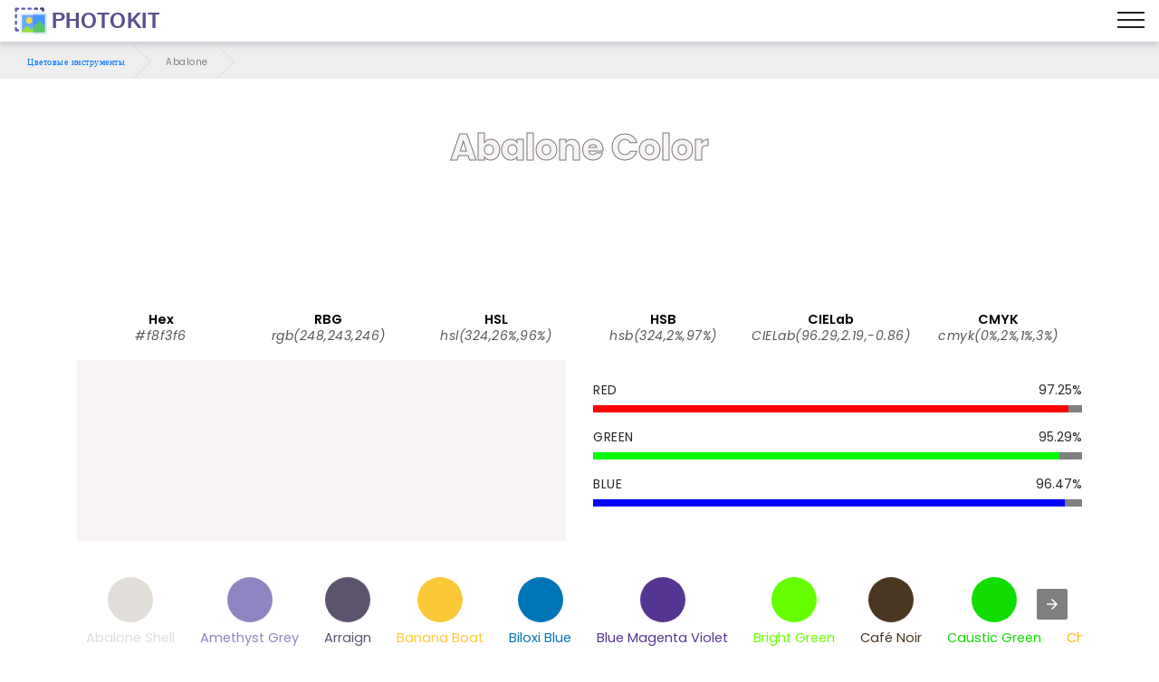

--- FILE ---
content_type: text/html; charset=UTF-8
request_url: https://photokit.com/colors/name/abalone/?lang=ru
body_size: 24163
content:
<!DOCTYPE html>
<html lang="ru" amp transformed="self;v=1" i-amphtml-layout="" i-amphtml-no-boilerplate="">
<head><meta charset="utf-8"><meta name="viewport" content="width=device-width,minimum-scale=1"><style amp-runtime="" i-amphtml-version="012505022142001">html{overflow-x:hidden!important}html.i-amphtml-fie{height:100%!important;width:100%!important}html:not([amp4ads]),html:not([amp4ads]) body{height:auto!important}html:not([amp4ads]) body{margin:0!important}body{-webkit-text-size-adjust:100%;-moz-text-size-adjust:100%;-ms-text-size-adjust:100%;text-size-adjust:100%}html.i-amphtml-singledoc.i-amphtml-embedded{-ms-touch-action:pan-y pinch-zoom;touch-action:pan-y pinch-zoom}html.i-amphtml-fie>body,html.i-amphtml-singledoc>body{overflow:visible!important}html.i-amphtml-fie:not(.i-amphtml-inabox)>body,html.i-amphtml-singledoc:not(.i-amphtml-inabox)>body{position:relative!important}html.i-amphtml-ios-embed-legacy>body{overflow-x:hidden!important;overflow-y:auto!important;position:absolute!important}html.i-amphtml-ios-embed{overflow-y:auto!important;position:static}#i-amphtml-wrapper{overflow-x:hidden!important;overflow-y:auto!important;position:absolute!important;top:0!important;left:0!important;right:0!important;bottom:0!important;margin:0!important;display:block!important}html.i-amphtml-ios-embed.i-amphtml-ios-overscroll,html.i-amphtml-ios-embed.i-amphtml-ios-overscroll>#i-amphtml-wrapper{-webkit-overflow-scrolling:touch!important}#i-amphtml-wrapper>body{position:relative!important;border-top:1px solid transparent!important}#i-amphtml-wrapper+body{visibility:visible}#i-amphtml-wrapper+body .i-amphtml-lightbox-element,#i-amphtml-wrapper+body[i-amphtml-lightbox]{visibility:hidden}#i-amphtml-wrapper+body[i-amphtml-lightbox] .i-amphtml-lightbox-element{visibility:visible}#i-amphtml-wrapper.i-amphtml-scroll-disabled,.i-amphtml-scroll-disabled{overflow-x:hidden!important;overflow-y:hidden!important}amp-instagram{padding:54px 0px 0px!important;background-color:#fff}amp-iframe iframe{box-sizing:border-box!important}[amp-access][amp-access-hide]{display:none}[subscriptions-dialog],body:not(.i-amphtml-subs-ready) [subscriptions-action],body:not(.i-amphtml-subs-ready) [subscriptions-section]{display:none!important}amp-experiment,amp-live-list>[update]{display:none}amp-list[resizable-children]>.i-amphtml-loading-container.amp-hidden{display:none!important}amp-list [fetch-error],amp-list[load-more] [load-more-button],amp-list[load-more] [load-more-end],amp-list[load-more] [load-more-failed],amp-list[load-more] [load-more-loading]{display:none}amp-list[diffable] div[role=list]{display:block}amp-story-page,amp-story[standalone]{min-height:1px!important;display:block!important;height:100%!important;margin:0!important;padding:0!important;overflow:hidden!important;width:100%!important}amp-story[standalone]{background-color:#000!important;position:relative!important}amp-story-page{background-color:#757575}amp-story .amp-active>div,amp-story .i-amphtml-loader-background{display:none!important}amp-story-page:not(:first-of-type):not([distance]):not([active]){transform:translateY(1000vh)!important}amp-autocomplete{position:relative!important;display:inline-block!important}amp-autocomplete>input,amp-autocomplete>textarea{padding:0.5rem;border:1px solid rgba(0,0,0,.33)}.i-amphtml-autocomplete-results,amp-autocomplete>input,amp-autocomplete>textarea{font-size:1rem;line-height:1.5rem}[amp-fx^=fly-in]{visibility:hidden}amp-script[nodom],amp-script[sandboxed]{position:fixed!important;top:0!important;width:1px!important;height:1px!important;overflow:hidden!important;visibility:hidden}
/*# sourceURL=/css/ampdoc.css*/[hidden]{display:none!important}.i-amphtml-element{display:inline-block}.i-amphtml-blurry-placeholder{transition:opacity 0.3s cubic-bezier(0.0,0.0,0.2,1)!important;pointer-events:none}[layout=nodisplay]:not(.i-amphtml-element){display:none!important}.i-amphtml-layout-fixed,[layout=fixed][width][height]:not(.i-amphtml-layout-fixed){display:inline-block;position:relative}.i-amphtml-layout-responsive,[layout=responsive][width][height]:not(.i-amphtml-layout-responsive),[width][height][heights]:not([layout]):not(.i-amphtml-layout-responsive),[width][height][sizes]:not(img):not([layout]):not(.i-amphtml-layout-responsive){display:block;position:relative}.i-amphtml-layout-intrinsic,[layout=intrinsic][width][height]:not(.i-amphtml-layout-intrinsic){display:inline-block;position:relative;max-width:100%}.i-amphtml-layout-intrinsic .i-amphtml-sizer{max-width:100%}.i-amphtml-intrinsic-sizer{max-width:100%;display:block!important}.i-amphtml-layout-container,.i-amphtml-layout-fixed-height,[layout=container],[layout=fixed-height][height]:not(.i-amphtml-layout-fixed-height){display:block;position:relative}.i-amphtml-layout-fill,.i-amphtml-layout-fill.i-amphtml-notbuilt,[layout=fill]:not(.i-amphtml-layout-fill),body noscript>*{display:block;overflow:hidden!important;position:absolute;top:0;left:0;bottom:0;right:0}body noscript>*{position:absolute!important;width:100%;height:100%;z-index:2}body noscript{display:inline!important}.i-amphtml-layout-flex-item,[layout=flex-item]:not(.i-amphtml-layout-flex-item){display:block;position:relative;-ms-flex:1 1 auto;flex:1 1 auto}.i-amphtml-layout-fluid{position:relative}.i-amphtml-layout-size-defined{overflow:hidden!important}.i-amphtml-layout-awaiting-size{position:absolute!important;top:auto!important;bottom:auto!important}i-amphtml-sizer{display:block!important}@supports (aspect-ratio:1/1){i-amphtml-sizer.i-amphtml-disable-ar{display:none!important}}.i-amphtml-blurry-placeholder,.i-amphtml-fill-content{display:block;height:0;max-height:100%;max-width:100%;min-height:100%;min-width:100%;width:0;margin:auto}.i-amphtml-layout-size-defined .i-amphtml-fill-content{position:absolute;top:0;left:0;bottom:0;right:0}.i-amphtml-replaced-content,.i-amphtml-screen-reader{padding:0!important;border:none!important}.i-amphtml-screen-reader{position:fixed!important;top:0px!important;left:0px!important;width:4px!important;height:4px!important;opacity:0!important;overflow:hidden!important;margin:0!important;display:block!important;visibility:visible!important}.i-amphtml-screen-reader~.i-amphtml-screen-reader{left:8px!important}.i-amphtml-screen-reader~.i-amphtml-screen-reader~.i-amphtml-screen-reader{left:12px!important}.i-amphtml-screen-reader~.i-amphtml-screen-reader~.i-amphtml-screen-reader~.i-amphtml-screen-reader{left:16px!important}.i-amphtml-unresolved{position:relative;overflow:hidden!important}.i-amphtml-select-disabled{-webkit-user-select:none!important;-ms-user-select:none!important;user-select:none!important}.i-amphtml-notbuilt,[layout]:not(.i-amphtml-element),[width][height][heights]:not([layout]):not(.i-amphtml-element),[width][height][sizes]:not(img):not([layout]):not(.i-amphtml-element){position:relative;overflow:hidden!important;color:transparent!important}.i-amphtml-notbuilt:not(.i-amphtml-layout-container)>*,[layout]:not([layout=container]):not(.i-amphtml-element)>*,[width][height][heights]:not([layout]):not(.i-amphtml-element)>*,[width][height][sizes]:not([layout]):not(.i-amphtml-element)>*{display:none}amp-img:not(.i-amphtml-element)[i-amphtml-ssr]>img.i-amphtml-fill-content{display:block}.i-amphtml-notbuilt:not(.i-amphtml-layout-container),[layout]:not([layout=container]):not(.i-amphtml-element),[width][height][heights]:not([layout]):not(.i-amphtml-element),[width][height][sizes]:not(img):not([layout]):not(.i-amphtml-element){color:transparent!important;line-height:0!important}.i-amphtml-ghost{visibility:hidden!important}.i-amphtml-element>[placeholder],[layout]:not(.i-amphtml-element)>[placeholder],[width][height][heights]:not([layout]):not(.i-amphtml-element)>[placeholder],[width][height][sizes]:not([layout]):not(.i-amphtml-element)>[placeholder]{display:block;line-height:normal}.i-amphtml-element>[placeholder].amp-hidden,.i-amphtml-element>[placeholder].hidden{visibility:hidden}.i-amphtml-element:not(.amp-notsupported)>[fallback],.i-amphtml-layout-container>[placeholder].amp-hidden,.i-amphtml-layout-container>[placeholder].hidden{display:none}.i-amphtml-layout-size-defined>[fallback],.i-amphtml-layout-size-defined>[placeholder]{position:absolute!important;top:0!important;left:0!important;right:0!important;bottom:0!important;z-index:1}amp-img[i-amphtml-ssr]:not(.i-amphtml-element)>[placeholder]{z-index:auto}.i-amphtml-notbuilt>[placeholder]{display:block!important}.i-amphtml-hidden-by-media-query{display:none!important}.i-amphtml-element-error{background:red!important;color:#fff!important;position:relative!important}.i-amphtml-element-error:before{content:attr(error-message)}i-amp-scroll-container,i-amphtml-scroll-container{position:absolute;top:0;left:0;right:0;bottom:0;display:block}i-amp-scroll-container.amp-active,i-amphtml-scroll-container.amp-active{overflow:auto;-webkit-overflow-scrolling:touch}.i-amphtml-loading-container{display:block!important;pointer-events:none;z-index:1}.i-amphtml-notbuilt>.i-amphtml-loading-container{display:block!important}.i-amphtml-loading-container.amp-hidden{visibility:hidden}.i-amphtml-element>[overflow]{cursor:pointer;position:relative;z-index:2;visibility:hidden;display:initial;line-height:normal}.i-amphtml-layout-size-defined>[overflow]{position:absolute}.i-amphtml-element>[overflow].amp-visible{visibility:visible}template{display:none!important}.amp-border-box,.amp-border-box *,.amp-border-box :after,.amp-border-box :before{box-sizing:border-box}amp-pixel{display:none!important}amp-analytics,amp-auto-ads,amp-story-auto-ads{position:fixed!important;top:0!important;width:1px!important;height:1px!important;overflow:hidden!important;visibility:hidden}amp-story{visibility:hidden!important}html.i-amphtml-fie>amp-analytics{position:initial!important}[visible-when-invalid]:not(.visible),form [submit-error],form [submit-success],form [submitting]{display:none}amp-accordion{display:block!important}@media (min-width:1px){:where(amp-accordion>section)>:first-child{margin:0;background-color:#efefef;padding-right:20px;border:1px solid #dfdfdf}:where(amp-accordion>section)>:last-child{margin:0}}amp-accordion>section{float:none!important}amp-accordion>section>*{float:none!important;display:block!important;overflow:hidden!important;position:relative!important}amp-accordion,amp-accordion>section{margin:0}amp-accordion:not(.i-amphtml-built)>section>:last-child{display:none!important}amp-accordion:not(.i-amphtml-built)>section[expanded]>:last-child{display:block!important}
/*# sourceURL=/css/ampshared.css*/</style><meta name="description" content=""><meta http-equiv="X-UA-Compatible" content="IE=edge"><meta name="theme-color" content="#121212"><meta property="og:site_name" content="Abalone - Цветовые инструменты - PhotoKit.com"><meta property="og:title" content="Abalone - Цветовые инструменты - PhotoKit.com"><meta property="og:description" content=""><meta property="og:image" content="https://photokit.com/images/editor.min.png"><meta property="og:type" content="website"><meta property="og:url" content="https://photokit.com/colors/name/abalone/?lang=ru"><link rel="preload" href="https://fonts.gstatic.com/s/poppins/v15/pxiByp8kv8JHgFVrLCz7Z1xlFQ.woff2" as="font" crossorigin><link rel="preload" href="https://fonts.gstatic.com/s/poppins/v15/pxiEyp8kv8JHgFVrJJfecg.woff2" as="font" crossorigin><link rel="preload" href="https://fonts.gstatic.com/s/poppins/v15/pxiByp8kv8JHgFVrLGT9Z1xlFQ.woff2" as="font" crossorigin><link rel="preload" href="https://fonts.gstatic.com/s/poppins/v15/pxiByp8kv8JHgFVrLEj6Z1xlFQ.woff2" as="font" crossorigin><script async src="https://cdn.ampproject.org/v0.mjs" type="module" crossorigin="anonymous"></script><script async nomodule src="https://cdn.ampproject.org/v0.js" crossorigin="anonymous"></script><script async custom-element="amp-ad" src="https://cdn.ampproject.org/v0/amp-ad-0.1.mjs" type="module" crossorigin="anonymous"></script><script async nomodule src="https://cdn.ampproject.org/v0/amp-ad-0.1.js" crossorigin="anonymous" custom-element="amp-ad"></script><script async custom-element="amp-analytics" src="https://cdn.ampproject.org/v0/amp-analytics-0.1.mjs" type="module" crossorigin="anonymous"></script><script async nomodule src="https://cdn.ampproject.org/v0/amp-analytics-0.1.js" crossorigin="anonymous" custom-element="amp-analytics"></script><script async custom-element="amp-carousel" src="https://cdn.ampproject.org/v0/amp-carousel-0.1.mjs" type="module" crossorigin="anonymous"></script><script async nomodule src="https://cdn.ampproject.org/v0/amp-carousel-0.1.js" crossorigin="anonymous" custom-element="amp-carousel"></script><script async custom-element="amp-install-serviceworker" src="https://cdn.ampproject.org/v0/amp-install-serviceworker-0.1.mjs" type="module" crossorigin="anonymous"></script><script async nomodule src="https://cdn.ampproject.org/v0/amp-install-serviceworker-0.1.js" crossorigin="anonymous" custom-element="amp-install-serviceworker"></script><script async custom-element="amp-sidebar" src="https://cdn.ampproject.org/v0/amp-sidebar-0.1.mjs" type="module" crossorigin="anonymous"></script><script async nomodule src="https://cdn.ampproject.org/v0/amp-sidebar-0.1.js" crossorigin="anonymous" custom-element="amp-sidebar"></script><script async custom-element="amp-social-share" src="https://cdn.ampproject.org/v0/amp-social-share-0.1.mjs" type="module" crossorigin="anonymous"></script><script async nomodule src="https://cdn.ampproject.org/v0/amp-social-share-0.1.js" crossorigin="anonymous" custom-element="amp-social-share"></script><link rel="icon" sizes="256x256" href="/images/icon256.png"><link rel="shortcut icon" href="/favicon.ico" type="image/x-icon"><style amp-custom>
	blockquote,body{position:relative}.mbr-fullscreen,.mbr-fullscreen .mbr-overlay,body,html{min-height:100vh}*,.mbr-fullscreen{box-sizing:border-box}.mbr-parallax-bg,section{background-position:50% 50%;background-repeat:no-repeat;background-size:cover}.mbr-overlay,.mbr-parallax-bg,section.sidebar-open:before{top:0;right:0;left:0;bottom:0}.cid-qXG8lDpmvY .navbar .navbar-logo img,body,html{height:auto}a,a.mbr-iconfont:hover,a:hover{text-decoration:none}.display-1,.display-2,.display-4,.display-6,.display-7,.ficon,.imagetools div a{font-family:Poppins,sans-serif}@font-face{font-family:Poppins;font-style:italic;font-weight:300;src:url(https://fonts.gstatic.com/s/poppins/v15/pxiDyp8kv8JHgFVrJJLm21lVFteOcEg.woff2) format('woff2');font-display:swap;unicode-range:U+0900-097F,U+1CD0-1CF6,U+1CF8-1CF9,U+200C-200D,U+20A8,U+20B9,U+25CC,U+A830-A839,U+A8E0-A8FB}@font-face{font-family:Poppins;font-style:italic;font-weight:300;src:url(https://fonts.gstatic.com/s/poppins/v15/pxiDyp8kv8JHgFVrJJLm21lVGdeOcEg.woff2) format('woff2');font-display:swap;unicode-range:U+0100-024F,U+0259,U+1E00-1EFF,U+2020,U+20A0-20AB,U+20AD-20CF,U+2113,U+2C60-2C7F,U+A720-A7FF}@font-face{font-family:Poppins;font-style:italic;font-weight:300;src:url(https://fonts.gstatic.com/s/poppins/v15/pxiDyp8kv8JHgFVrJJLm21lVF9eO.woff2) format('woff2');font-display:swap;unicode-range:U+0000-00FF,U+0131,U+0152-0153,U+02BB-02BC,U+02C6,U+02DA,U+02DC,U+2000-206F,U+2074,U+20AC,U+2122,U+2191,U+2193,U+2212,U+2215,U+FEFF,U+FFFD}@font-face{font-family:Poppins;font-style:italic;font-weight:400;src:url(https://fonts.gstatic.com/s/poppins/v15/pxiGyp8kv8JHgFVrJJLufntAKPY.woff2) format('woff2');font-display:swap;unicode-range:U+0100-024F,U+0259,U+1E00-1EFF,U+2020,U+20A0-20AB,U+20AD-20CF,U+2113,U+2C60-2C7F,U+A720-A7FF}@font-face{font-family:Poppins;font-style:italic;font-weight:400;src:url(https://fonts.gstatic.com/s/poppins/v15/pxiGyp8kv8JHgFVrJJLucHtA.woff2) format('woff2');font-display:swap;unicode-range:U+0000-00FF,U+0131,U+0152-0153,U+02BB-02BC,U+02C6,U+02DA,U+02DC,U+2000-206F,U+2074,U+20AC,U+2122,U+2191,U+2193,U+2212,U+2215,U+FEFF,U+FFFD}@font-face{font-family:Poppins;font-style:italic;font-weight:500;src:url(https://fonts.gstatic.com/s/poppins/v15/pxiDyp8kv8JHgFVrJJLmg1hVGdeOcEg.woff2) format('woff2');font-display:swap;unicode-range:U+0100-024F,U+0259,U+1E00-1EFF,U+2020,U+20A0-20AB,U+20AD-20CF,U+2113,U+2C60-2C7F,U+A720-A7FF}@font-face{font-family:Poppins;font-style:italic;font-weight:500;src:url(https://fonts.gstatic.com/s/poppins/v15/pxiDyp8kv8JHgFVrJJLmg1hVF9eO.woff2) format('woff2');font-display:swap;unicode-range:U+0000-00FF,U+0131,U+0152-0153,U+02BB-02BC,U+02C6,U+02DA,U+02DC,U+2000-206F,U+2074,U+20AC,U+2122,U+2191,U+2193,U+2212,U+2215,U+FEFF,U+FFFD}@font-face{font-family:Poppins;font-style:italic;font-weight:600;src:url(https://fonts.gstatic.com/s/poppins/v15/pxiDyp8kv8JHgFVrJJLmr19VGdeOcEg.woff2) format('woff2');font-display:swap;unicode-range:U+0100-024F,U+0259,U+1E00-1EFF,U+2020,U+20A0-20AB,U+20AD-20CF,U+2113,U+2C60-2C7F,U+A720-A7FF}@font-face{font-family:Poppins;font-style:italic;font-weight:600;src:url(https://fonts.gstatic.com/s/poppins/v15/pxiDyp8kv8JHgFVrJJLmr19VF9eO.woff2) format('woff2');font-display:swap;unicode-range:U+0000-00FF,U+0131,U+0152-0153,U+02BB-02BC,U+02C6,U+02DA,U+02DC,U+2000-206F,U+2074,U+20AC,U+2122,U+2191,U+2193,U+2212,U+2215,U+FEFF,U+FFFD}@font-face{font-family:Poppins;font-style:italic;font-weight:700;src:url(https://fonts.gstatic.com/s/poppins/v15/pxiDyp8kv8JHgFVrJJLmy15VGdeOcEg.woff2) format('woff2');font-display:swap;unicode-range:U+0100-024F,U+0259,U+1E00-1EFF,U+2020,U+20A0-20AB,U+20AD-20CF,U+2113,U+2C60-2C7F,U+A720-A7FF}@font-face{font-family:Poppins;font-style:italic;font-weight:700;src:url(https://fonts.gstatic.com/s/poppins/v15/pxiDyp8kv8JHgFVrJJLmy15VF9eO.woff2) format('woff2');font-display:swap;unicode-range:U+0000-00FF,U+0131,U+0152-0153,U+02BB-02BC,U+02C6,U+02DA,U+02DC,U+2000-206F,U+2074,U+20AC,U+2122,U+2191,U+2193,U+2212,U+2215,U+FEFF,U+FFFD}@font-face{font-family:Poppins;font-style:normal;font-weight:300;src:url(https://fonts.gstatic.com/s/poppins/v15/pxiByp8kv8JHgFVrLDz8Z1JlFc-K.woff2) format('woff2');font-display:swap;unicode-range:U+0100-024F,U+0259,U+1E00-1EFF,U+2020,U+20A0-20AB,U+20AD-20CF,U+2113,U+2C60-2C7F,U+A720-A7FF}@font-face{font-family:Poppins;font-style:normal;font-weight:300;src:url(https://fonts.gstatic.com/s/poppins/v15/pxiByp8kv8JHgFVrLDz8Z1xlFQ.woff2) format('woff2');font-display:swap;unicode-range:U+0000-00FF,U+0131,U+0152-0153,U+02BB-02BC,U+02C6,U+02DA,U+02DC,U+2000-206F,U+2074,U+20AC,U+2122,U+2191,U+2193,U+2212,U+2215,U+FEFF,U+FFFD}@font-face{font-family:Poppins;font-style:normal;font-weight:400;src:url(https://fonts.gstatic.com/s/poppins/v15/pxiEyp8kv8JHgFVrJJnecmNE.woff2) format('woff2');font-display:swap;unicode-range:U+0100-024F,U+0259,U+1E00-1EFF,U+2020,U+20A0-20AB,U+20AD-20CF,U+2113,U+2C60-2C7F,U+A720-A7FF}@font-face{font-family:Poppins;font-style:normal;font-weight:400;src:url(https://fonts.gstatic.com/s/poppins/v15/pxiEyp8kv8JHgFVrJJfecg.woff2) format('woff2');font-display:swap;unicode-range:U+0000-00FF,U+0131,U+0152-0153,U+02BB-02BC,U+02C6,U+02DA,U+02DC,U+2000-206F,U+2074,U+20AC,U+2122,U+2191,U+2193,U+2212,U+2215,U+FEFF,U+FFFD}@font-face{font-family:Poppins;font-style:normal;font-weight:500;src:url(https://fonts.gstatic.com/s/poppins/v15/pxiByp8kv8JHgFVrLGT9Z1JlFc-K.woff2) format('woff2');font-display:swap;unicode-range:U+0100-024F,U+0259,U+1E00-1EFF,U+2020,U+20A0-20AB,U+20AD-20CF,U+2113,U+2C60-2C7F,U+A720-A7FF}@font-face{font-family:Poppins;font-style:normal;font-weight:500;src:url(https://fonts.gstatic.com/s/poppins/v15/pxiByp8kv8JHgFVrLGT9Z1xlFQ.woff2) format('woff2');font-display:swap;unicode-range:U+0000-00FF,U+0131,U+0152-0153,U+02BB-02BC,U+02C6,U+02DA,U+02DC,U+2000-206F,U+2074,U+20AC,U+2122,U+2191,U+2193,U+2212,U+2215,U+FEFF,U+FFFD}@font-face{font-family:Poppins;font-style:normal;font-weight:600;src:url(https://fonts.gstatic.com/s/poppins/v15/pxiByp8kv8JHgFVrLEj6Z1JlFc-K.woff2) format('woff2');font-display:swap;unicode-range:U+0100-024F,U+0259,U+1E00-1EFF,U+2020,U+20A0-20AB,U+20AD-20CF,U+2113,U+2C60-2C7F,U+A720-A7FF}@font-face{font-family:Poppins;font-style:normal;font-weight:600;src:url(https://fonts.gstatic.com/s/poppins/v15/pxiByp8kv8JHgFVrLEj6Z1xlFQ.woff2) format('woff2');font-display:swap;unicode-range:U+0000-00FF,U+0131,U+0152-0153,U+02BB-02BC,U+02C6,U+02DA,U+02DC,U+2000-206F,U+2074,U+20AC,U+2122,U+2191,U+2193,U+2212,U+2215,U+FEFF,U+FFFD}@font-face{font-family:Poppins;font-style:normal;font-weight:700;src:url(https://fonts.gstatic.com/s/poppins/v15/pxiByp8kv8JHgFVrLCz7Z1JlFc-K.woff2) format('woff2');font-display:swap;unicode-range:U+0100-024F,U+0259,U+1E00-1EFF,U+2020,U+20A0-20AB,U+20AD-20CF,U+2113,U+2C60-2C7F,U+A720-A7FF}@font-face{font-family:Poppins;font-style:normal;font-weight:700;src:url(https://fonts.gstatic.com/s/poppins/v15/pxiByp8kv8JHgFVrLCz7Z1xlFQ.woff2) format('woff2');font-display:swap;unicode-range:U+0000-00FF,U+0131,U+0152-0153,U+02BB-02BC,U+02C6,U+02DA,U+02DC,U+2000-206F,U+2074,U+20AC,U+2122,U+2191,U+2193,U+2212,U+2215,U+FEFF,U+FFFD}a,blockquote,div,figcaption,h1,h2,h3,h4,h5,h6,input,li,ol,p,span,textarea,ul{font:inherit}.btn,.mbr-text,a,body{font-style:normal}*,.cid-qXEX2Yfayk .accordion-title:focus,.cid-qXG8lDpmvY .ampstart-btn.hamburger:focus,.cid-qXG8lDpmvY .nav-item:focus,.cid-qXG8lDpmvY .nav-link:focus,.cid-qXG8lDpmvY .navbar-brand .navbar-logo a,:focus{outline:0}body{line-height:1.5;color:#585858;font-family:Poppins}section{background-color:#eee;overflow:hidden}.container,.container-fluid,section{position:relative;word-wrap:break-word}.cid-qXEWXZwtda h4.item-title,h1,h2,h3{margin:auto}blockquote,li,p{letter-spacing:.5px;line-height:1.7}blockquote,ol,p,pre,ul{margin-bottom:0;margin-top:0}pre{background:#f4f4f4;padding:10px 24px;white-space:pre-wrap}a{font-weight:400;cursor:pointer}a,a:hover{color:#007bff}figure{margin-bottom:0}.display-1,.display-2,.display-3,.display-4,.h1,.h2,.h3,.h4,.h5,.h6,h1,h2,h3,h4,h5,h6{line-height:1;word-break:break-word;word-wrap:break-word}b,strong{font-weight:700}blockquote{padding:10px 0 10px 20px;border-left:3px solid;border-color:#007bff}input:-webkit-autofill,input:-webkit-autofill:active,input:-webkit-autofill:focus,input:-webkit-autofill:hover{transition-delay:9999s;transition-property:background-color,color}.icon-wrap{padding:1rem;border-radius:50%;transition:.3s}.image-block-border{flex-direction:column;padding:.6rem;box-shadow:-1px 9px 19px 12px rgba(0,0,0,.1);background-color:#fff}.list-wrap{margin-top:2rem;flex-wrap:wrap}.list-wrap .list-item{padding-bottom:1rem;width:100%}.list-wrap .content-wrapper{padding-left:1.5rem;flex-direction:column}.general-text{max-width:45rem;margin:auto auto 2.4rem}.media,.media-container>div,amp-img img{max-width:100%}.mbr-flex-column{flex-direction:column}.mbr-section-title{font-style:normal;line-height:1.2;margin-bottom:1rem}.mbr-section-subtitle{line-height:1.3;color:#007bff;margin-bottom:0}.mbr-text{line-height:1.6}.btn{margin:.4rem .8rem;font-weight:600;border-width:1px;border-style:solid;white-space:normal;transition:.2s ease-in-out,box-shadow 2s ease-in-out;display:inline-flex;align-items:center;justify-content:center;word-break:break-word}.btn-form{border-radius:0}.btn-form:hover{cursor:pointer}.mbr-figure iframe,.mbr-figure img{display:block;width:100%}.item-title-margin{margin:0 0 .5rem}.card{background-color:transparent;border:0}.card-img{text-align:center;flex-shrink:0}.media{margin:0 auto}.container,.container-fluid{padding-right:15px;padding-left:15px;margin-right:auto;margin-left:auto}.mbr-figure{-ms-flex-item-align:center;-ms-grid-row-align:center;-webkit-align-self:center;align-self:center}.card-img img,.cid-qXEWMCfKrA .image-block,.cid-qXEX6pIu45 .video-block,.cid-qXEXcDO3dy .fieldset .split-row input,.cid-qYedi1TW6O div.list-item,.mbr-figure img,.mobirise-loader,img.mbr-temp{width:100%}.hidden{visibility:hidden}#scrollToTop,.is-builder .nodisplay+img[async],.is-builder .nodisplay+img[decoding=async],.is-builder amp-img>a+img[async],.is-builder amp-img>a+img[decoding=async],.is-builder section.horizontal-menu .ampstart-btn,.mobirise-loader .amp-active>div,.super-hide,textarea[type=hidden]{display:none}.inactive{-webkit-user-select:none;-moz-user-select:none;-ms-user-select:none;user-select:none;pointer-events:none;-webkit-user-drag:none;user-drag:none}.popover-content ul.show{min-height:155px}.mbr-plan-header.bg-danger .mbr-plan-price-desc,.mbr-plan-header.bg-danger .mbr-plan-subtitle,.mbr-white,.text-white{color:#fff}.mbr-black,.text-black{color:#000}.mbr-bg-white{background-color:#fff}.mbr-bg-black,.mbr-overlay{background-color:#000}.align-left{text-align:left}.align-center,.cid-qXG8lDpmvY .navbar-buttons{text-align:center}.align-right{text-align:right}.mbr-italic{font-style:italic}.mbr-light{font-weight:300}.mbr-regular{font-weight:400}.mbr-semibold{font-weight:500}.mbr-bold{font-weight:600}.mbr-section-btn{font-size:0}nav .mbr-section-btn{margin-left:0;margin-right:0}.btn .mbr-iconfont,.btn.btn-sm .mbr-iconfont{cursor:pointer;margin-right:.5rem}.btn.btn-md .mbr-iconfont,.cid-qXG8lDpmvY .navbar .navbar-logo{margin-right:.8rem}[type=submit]{-webkit-appearance:none}.mbr-fullscreen{display:flex;display:-webkit-flex;display:-moz-flex;display:-ms-flex;display:-o-flex;align-items:center;-webkit-align-items:center;padding-top:3rem;padding-bottom:3rem}.mbr-overlay,.mbr-parallax-bg{opacity:.5;position:absolute;z-index:0}section.sidebar-open:before{content:'';position:fixed;background-color:rgba(0,0,0,.2);z-index:1040}form input,form textarea{padding:1rem;border:1px solid #e0e0e0;background:#f3f4f5}.btn,.btn-lg,.btn-md,.btn-sm{border-radius:4px}form .fieldset{display:flex;justify-content:center;flex-wrap:wrap;align-items:center}amp-img img{max-height:100%}html:not(.is-builder) amp-img>a{position:absolute;top:0;bottom:0;left:0;right:0;z-index:1}.is-builder .temp-amp-sizer{position:absolute}.is-builder amp-vimeo .temp-amp-sizer,.is-builder amp-youtube .temp-amp-sizer{position:static}.is-builder section.horizontal-menu .dropdown-menu{z-index:auto;opacity:1;pointer-events:auto}.is-builder section.horizontal-menu .nav-dropdown .link.dropdown-toggle[aria-expanded=true]{margin-right:0;padding:.667em 1em}.is-builder section.info3 a.full-link,.is-builder section.info4 a.full-link{z-index:0}.container{width:100%}@media(max-width:767px){.align-center,.align-left,.align-right,.mbr-section-btn,.mbr-section-title{text-align:center}.container{max-width:540px}}@media(min-width:1385px){.container{max-width:960px}.cid-qXG8lDpmvY .ampstart-btn,.cid-qXG8lDpmvY amp-sidebar{display:none}.cid-qXG8lDpmvY .dropdown-menu .dropdown-toggle:after{content:'';border-bottom:.35em solid transparent;border-left:.35em solid;border-right:0;border-top:.35em solid transparent;margin-left:.3rem;margin-top:-.3077em;position:absolute;right:1.1538em;top:50%}}@media(min-width:1200px){.container{max-width:1140px}}.container-fluid{width:100%}.mbr-row{display:-webkit-box;display:-webkit-flex;display:-ms-flexbox;display:flex;-webkit-flex-wrap:wrap;-ms-flex-wrap:wrap;flex-wrap:wrap;margin-right:-15px;margin-left:-15px}.d-flex{display:flex}.cid-qXG8lDpmvY ul.navbar-nav,.mbr-flex-wrap{flex-wrap:wrap}.position{color:#91ac41}.cid-qXEWMCfKrA h4.name_position,h4.name_position{padding-right:.4rem}.mbr-justify-content-center{justify-content:center}.colorinfo,.mbr-align-items-center{align-items:center}@media(min-width:768px){.mbr-col-md-10,.mbr-col-md-12,.mbr-col-md-3,.mbr-col-md-4,.mbr-col-md-5,.mbr-col-md-6,.mbr-col-md-7,.mbr-col-md-8{padding-right:15px;padding-left:15px}.mbr-col-md-3{-ms-flex:0 0 25%;flex:0 0 25%;max-width:25%}.mbr-col-md-4{-ms-flex:0 0 33.333333%;flex:0 0 33.333333%;max-width:33.333333%}.mbr-col-md-5{-ms-flex:0 0 41.666667%;flex:0 0 41.666667%;max-width:41.666667%}.mbr-col-md-6{-ms-flex:0 0 50%;flex:0 0 50%;max-width:50%}.mbr-col-md-7{-ms-flex:0 0 58.333333%;flex:0 0 58.333333%;max-width:58.333333%}.mbr-col-md-8{-ms-flex:0 0 66.666667%;flex:0 0 66.666667%;max-width:66.666667%}.mbr-col-md-10{-ms-flex:0 0 83.333333%;flex:0 0 83.333333%;max-width:83.333333%}.mbr-col-md-12{-ms-flex:0 0 100%;flex:0 0 100%;max-width:100%}}@media(min-width:960px){.mbr-col-lg-10,.mbr-col-lg-12,.mbr-col-lg-2,.mbr-col-lg-3,.mbr-col-lg-4,.mbr-col-lg-5,.mbr-col-lg-6,.mbr-col-lg-7,.mbr-col-lg-8{padding-right:15px;padding-left:15px}.mbr-col-lg-2{-ms-flex:0 0 16.666667%;flex:0 0 16.666667%;max-width:16.666667%}.mbr-col-lg-3{-ms-flex:0 0 25%;flex:0 0 25%;max-width:25%}.mbr-col-lg-4{-ms-flex:0 0 33.33%;flex:0 0 33.33%;max-width:33.33%}.mbr-col-lg-5{-ms-flex:0 0 41.666%;flex:0 0 41.666%;max-width:41.666%}.mbr-col-lg-6{-ms-flex:0 0 50%;flex:0 0 50%;max-width:50%}.mbr-col-lg-7{-ms-flex:0 0 58.333333%;flex:0 0 58.333333%;max-width:58.333333%}.mbr-col-lg-8{-ms-flex:0 0 66.666667%;flex:0 0 66.666667%;max-width:66.666667%}.mbr-col-lg-10{-ms-flex:0 0 83.3333%;flex:0 0 83.3333%;max-width:83.3333%}.mbr-col-lg-12{-ms-flex:0 0 100%;flex:0 0 100%;max-width:100%}}@media(min-width:1201px){.mbr-col-xl-7,.mbr-col-xl-8{padding-left:15px;padding-right:15px}.mbr-col-xl-7{-ms-flex:0 0 58.333333%;flex:0 0 58.333333%;max-width:58.333333%}.mbr-col-xl-8{-ms-flex:0 0 66.666667%;flex:0 0 66.666667%;max-width:66.666667%}.mbr-col-xl-5{-ms-flex:0 0 41.666667%;flex:0 0 41.666667%;max-width:41.666667%}}.display-1{font-size:2.75rem}.cid-qXG8lDpmvY .card-icon .icon-wrap,.display-2{font-size:1.5rem}.display-4{font-size:.9125rem}.display-5{font-size:2.5rem;font-weight:800}.display-6{font-size:1rem}.display-7{font-size:.875rem}.btn{padding:9px 13px}.btn-sm{padding:9px 14px}.btn-md{padding:14px 23px}.btn-lg{padding:14px 42px}.alert-success,.bg-primary,.bg-success{background-color:#007bff}.alert-info,.bg-info{background-color:#0ea06f}.alert-warning,.bg-warning{background-color:#585858}.alert-danger,.bg-danger{background-color:#f69dad}.btn-primary,.btn-primary.active,.btn-primary:active,.btn-success,.btn-success.active,.btn-success:active{background-color:#007bff;border-color:#007bff;color:#fff}.btn-primary.focus,.btn-primary:focus,.btn-primary:hover,.btn-success.focus,.btn-success:focus,.btn-success:hover{color:#007bff;background-color:transparent;border-color:#007bff}.btn-primary.disabled,.btn-primary:disabled,.btn-success.disabled,.btn-success:disabled{color:#fff;background-color:#7b9922;border-color:#7b9922}.btn-secondary,.btn-secondary.active,.btn-secondary:active{background-color:#ddd78d;border-color:#ddd78d;color:#524e19}.btn-secondary.focus,.btn-secondary:focus,.btn-secondary:hover{color:#ddd78d;background-color:transparent;border-color:#ddd78d}.btn-secondary.disabled,.btn-secondary:disabled{color:#524e19;background-color:#cbc252;border-color:#cbc252}.btn-info,.btn-info.active,.btn-info:active{background-color:#0ea06f;border-color:#0ea06f;color:#fff}.btn-info.focus,.btn-info:focus,.btn-info:hover{color:#0ea06f;background-color:transparent;border-color:#0ea06f}.btn-info.disabled,.btn-info:disabled{color:#fff;background-color:#33a880;border-color:#33a880}.btn-warning,.btn-warning.active,.btn-warning:active{background-color:#585858;border-color:#585858;color:#fff}.btn-warning.focus,.btn-warning:focus,.btn-warning:hover{color:#585858;background-color:transparent;border-color:#585858}.btn-warning.disabled,.btn-warning:disabled{color:#fff;background-color:#656573;border-color:#656573}.btn-danger,.btn-danger.active,.btn-danger:active{background-color:#f69dad;border-color:#f69dad;color:#fff}.btn-danger.focus,.btn-danger:focus,.btn-danger:hover{color:#f69dad;background-color:transparent;border-color:#f69dad}.btn-danger.disabled,.btn-danger:disabled{color:#fff;background-color:#f05772;border-color:#f05772}.btn-black,.btn-black.active,.btn-black:active{background-color:#333;border-color:#333;color:#fff}.btn-black.focus,.btn-black:focus,.btn-black:hover{color:#333;background-color:transparent;border-color:#333}.btn-black.disabled,.btn-black:disabled{color:#fff;background-color:#0d0d0d;border-color:#0d0d0d}.btn-white,.btn-white.active,.btn-white:active{background-color:#fff;border-color:#fff;color:#333}.btn-white.focus,.btn-white:focus,.btn-white:hover{background-color:transparent;border-color:#fff;color:#fff}.btn-white.disabled,.btn-white:disabled{background-color:#d9d9d9;border-color:#d9d9d9;color:#333}.btn-primary-outline,.btn-primary-outline.active,.btn-primary-outline:active,.btn-success-outline,.btn-success-outline.active,.btn-success-outline:active{background:0;border-color:#6a841e;color:#6a841e}.btn-primary-outline.disabled,.btn-primary-outline.focus,.btn-primary-outline:disabled,.btn-primary-outline:focus,.btn-primary-outline:hover,.btn-success-outline.disabled,.btn-success-outline.focus,.btn-success-outline:disabled,.btn-success-outline:focus,.btn-success-outline:hover{color:#fff;background-color:#007bff;border-color:#007bff}.btn-secondary-outline,.btn-secondary-outline.active,.btn-secondary-outline:active{background:0;border-color:#c6bb3e;color:#c6bb3e}.btn-secondary-outline.disabled,.btn-secondary-outline.focus,.btn-secondary-outline:disabled,.btn-secondary-outline:focus,.btn-secondary-outline:hover{color:#524e19;background-color:#ddd78d;border-color:#ddd78d}.btn-info-outline,.btn-info-outline.active,.btn-info-outline:active{background:0;border-color:#2d9471;color:#2d9471}.btn-info-outline.disabled,.btn-info-outline.focus,.btn-info-outline:disabled,.btn-info-outline:focus,.btn-info-outline:hover{color:#fff;background-color:#0ea06f;border-color:#0ea06f}.btn-warning-outline,.btn-warning-outline.active,.btn-warning-outline:active{background:0;border-color:#595965;color:#595965}.btn-warning-outline.disabled,.btn-warning-outline.focus,.btn-warning-outline:disabled,.btn-warning-outline:focus,.btn-warning-outline:hover{color:#fff;background-color:#585858;border-color:#585858}.bgwihte{margin-top:5px;background-color:#fff}.btn-danger-outline,.btn-danger-outline.active,.btn-danger-outline:active{background:0;border-color:#ed405f;color:#ed405f}.btn-danger-outline.disabled,.btn-danger-outline.focus,.btn-danger-outline:disabled,.btn-danger-outline:focus,.btn-danger-outline:hover{color:#fff;background-color:#f69dad;border-color:#f69dad}.btn-black-outline,.btn-black-outline.active,.btn-black-outline:active{background:0;border-color:#000;color:#000}.btn-black-outline.disabled,.btn-black-outline.focus,.btn-black-outline:disabled,.btn-black-outline:focus,.btn-black-outline:hover{color:#fff;background-color:#333;border-color:#333}.btn-white-outline,.btn-white-outline.active,.btn-white-outline:active{background:0;border-color:#fff;color:#fff}.btn-white-outline.focus,.btn-white-outline:focus,.btn-white-outline:hover{color:#333;background-color:#fff;border-color:#fff}.breadcrumb ol li:after,.breadcrumb ol li:before{content:"";width:1px;background:#e6e2e2;border-right:1px solid #e6e2e2;right:-5px}.text-primary,.text-success,.usercount{color:#007bff}.text-secondary{color:#ddd78d}.text-info{color:#0ea06f}.text-danger{color:#f69dad}a.text-primary:focus,a.text-primary:hover{color:#6a841e}a.text-secondary:focus,a.text-secondary:hover{color:#c6bb3e}a.text-success:focus,a.text-success:hover{color:#cde589}a.text-info:focus,a.text-info:hover{color:#2d9471}a.text-warning:focus,a.text-warning:hover{color:#c1c1c9}a.text-danger:focus,a.text-danger:hover{color:#ed405f}a.text-white:focus,a.text-white:hover{color:#b3b3b3}a.text-black:focus,a.text-black:hover{color:#4d4d4d}.mbr-plan-header.bg-primary .mbr-plan-price-desc,.mbr-plan-header.bg-primary .mbr-plan-subtitle,.mbr-plan-header.bg-success .mbr-plan-price-desc,.mbr-plan-header.bg-success .mbr-plan-subtitle{color:#f0f7dd}.mbr-plan-header.bg-info .mbr-plan-price-desc,.mbr-plan-header.bg-info .mbr-plan-subtitle{color:#f7fcfa}.mbr-plan-header.bg-warning .mbr-plan-price-desc,.mbr-plan-header.bg-warning .mbr-plan-subtitle{color:#cfcfd5}div[submit-success]{background:#007bff;padding:1rem;margin-bottom:1rem}div[submit-error]{background:#f69dad;padding:1rem;margin-bottom:1rem}.mobirise-spinner{position:absolute;top:50%;left:40%;margin-left:10%;-webkit-transform:translate3d(-50%,-50%,0);z-index:4}.mobirise-spinner em{width:24px;height:24px;background:#3ac;border-radius:100%;display:inline-block;-webkit-animation:1s infinite slide}.cid-qXEWFRd0Ad,.cid-qXEWQDgQEo,.cid-qXEWXZwtda,.cid-qXEX2Yfayk,.cid-qXG8lDpmvY amp-sidebar,.cid-qXi76QD4SW,.cid-qYed7gjiKD,.cid-qYed7gjiKH{background-color:#fff}.mobirise-spinner em:first-child{-webkit-animation-delay:.1s;background:#007bff}.mobirise-spinner em:nth-child(2){-webkit-animation-delay:.2s;background:#ddd78d}.mobirise-spinner em:nth-child(3){-webkit-animation-delay:.3s;background:#007bff}@-moz-keyframes slide{0%,100%{-webkit-transform:scale(1)}50%{opacity:.3;-webkit-transform:scale(2)}}@-webkit-keyframes slide{0%,100%{-webkit-transform:scale(1)}50%{opacity:.3;-webkit-transform:scale(2)}}@-o-keyframes slide{0%,100%{-webkit-transform:scale(1)}50%{opacity:.3;-webkit-transform:scale(2)}}@keyframes slide{0%,100%{-webkit-transform:scale(1)}50%{opacity:.3;-webkit-transform:scale(2)}}.cid-qXG8lDpmvY{overflow:visible}.cid-qXG8lDpmvY .navbar-nav{list-style-type:none;display:flex;flex-direction:row;padding-left:0}.cid-qXG8lDpmvY .navbar-nav .nav-link{margin:.667em 1em;font-weight:600}@media(max-width:1384px){.media,.media-size-item{width:auto}.mbr-figure{width:100%}.is-builder section.horizontal-menu .navbar-toggler{display:block}.cid-qXG8lDpmvY .navbar .nav-item.dropdown.open>.dropdown-menu{-webkit-box-shadow:none;-moz-box-shadow:none;box-shadow:none;border-top:0;padding:0}.cid-qXG8lDpmvY div.shoping-icon>.list-item.card-icon:last-child{margin-right:.5rem}.cid-qXG8lDpmvY div.dropdown-menu>.text-black.dropdown-item.display-7:not(:first-child){border:0}.cid-qXG8lDpmvY .shoping-icon,.cid-qXG8lDpmvY ul.navbar-nav{flex-direction:column}.cid-qXG8lDpmvY .shoping-icon .icon-wrap{margin-bottom:.6rem}.cid-qXG8lDpmvY ul.navbar-nav li{margin:auto}.cid-qXG8lDpmvY .dropdown-toggle[data-toggle=dropdown-submenu]:after{content:'';margin-left:.25rem;border-top:.35em solid;border-right:.35em solid transparent;border-left:.35em solid transparent;border-bottom:0;top:55%}.cid-qXG8lDpmvY .nav-dropdown .dropdown-menu .dropdown-item{justify-content:center;display:flex;align-items:center}}.cid-qXG8lDpmvY .nav-dropdown .dropdown-menu{border-radius:0;border:0;left:0;margin:0;min-width:10rem;padding-bottom:1.25rem;padding-top:1.25rem;position:absolute}.cid-qXG8lDpmvY .nav-dropdown .dropdown-menu .dropdown-item{font-weight:400;line-height:2;display:flex;align-items:center;width:100%;padding:.25rem 1.5rem;clear:both;text-align:inherit;white-space:nowrap;background:0;border:0}.cid-qTndCvSes7 .progress_value,.cid-qXG8lDpmvY .builder-sidebar .dropdown,.cid-qXG8lDpmvY .nav-dropdown .dropdown-menu .dropdown,.cid-qXG8lDpmvY .nav-item.dropdown,.cid-qXi6Y6lody .carousel{position:relative}.cid-qXG8lDpmvY .nav-item.dropdown .dropdown-menu{z-index:-1;opacity:0;pointer-events:none}.cid-qXG8lDpmvY .dropdown-menu .dropdown:hover>.dropdown-menu,.cid-qXG8lDpmvY .nav-item.dropdown:hover>.dropdown-menu{z-index:1;opacity:1;pointer-events:all}.cid-qXG8lDpmvY .link.dropdown-toggle:after{content:'';margin-left:.25rem;border-top:.35em solid;border-right:.35em solid transparent;border-left:.35em solid transparent;border-bottom:0}.cid-qXG8lDpmvY .nav-dropdown .dropdown-submenu,.cid-qXG8lDpmvY .navbar.collapsed.opened .dropdown-menu{top:0}.cid-qXG8lDpmvY .navbar{z-index:150;display:flex;flex-direction:row;width:100%;min-height:40px;transition:.3s;background:#fff}.cid-qXG8lDpmvY .navbar.navbar-expand-lg .dropdown .dropdown-menu,.cid-qXG8lDpmvY .navbar.navbar-short{background:#fff}.cid-qXEX6pIu45 .container-fluid,.cid-qXG8lDpmvY .navbar-expand-lg .navbar-nav .nav-link,.cid-qXG8lDpmvY .navbar.navbar-short .navbar-brand,.cid-qXi76QD4SW .mbr-text{padding:0}.cid-qXG8lDpmvY .navbar.opened{transition:.3s;background:#fff}.cid-qXG8lDpmvY .navbar .dropdown-item{padding:.25rem 1.5rem}.cid-qXG8lDpmvY .navbar .navbar-collapse{display:flex;justify-content:flex-end;z-index:1;flex-basis:100%;align-items:center}.cid-qXG8lDpmvY .navbar.collapsed button.navbar-toggler,.cid-qXG8lDpmvY .navbar.collapsed.opened .navbar-collapse.collapsing,.cid-qXG8lDpmvY .navbar.collapsed.opened .navbar-collapse.show{display:block}.cid-qXG8lDpmvY .navbar.collapsed .navbar-collapse{display:none;position:absolute;top:0;right:0;min-height:100vh;background:#fff;padding:1.5rem 2rem 1rem}.cid-qXG8lDpmvY .navbar.collapsed .dropdown-menu{position:relative;background:0 0}.cid-qXG8lDpmvY .navbar.collapsed .dropdown-menu .dropdown-submenu{left:0}.cid-qXG8lDpmvY .navbar.collapsed .dropdown-menu .dropdown-item:after{right:auto}.cid-qXG8lDpmvY .navbar.collapsed .dropdown-menu .dropdown-item{padding:.25rem 1.5rem;text-align:center;margin:0}.cid-qXG8lDpmvY .navbar.collapsed .navbar-brand{flex-shrink:initial;word-break:break-word}.cid-qXG8lDpmvY .navbar-brand{display:flex;flex-shrink:0;align-items:center;margin-right:0;padding:0;transition:.3s;word-break:break-word;z-index:1}.cid-qXG8lDpmvY .navbar-brand .navbar-caption{line-height:inherit;font-weight:400}.cid-qXEXcDO3dy input,.cid-qXEXcDO3dy textarea{font:inherit;margin:.5rem}.cid-qXG8lDpmvY .dropdown-item.active,.cid-qXG8lDpmvY .dropdown-item:active{background-color:transparent}.cid-qXG8lDpmvY .navbar.navbar-expand-lg .dropdown .dropdown-menu .dropdown-submenu{margin:0;left:100%}.cid-qXG8lDpmvY .navbar .dropdown:hover .dropdown-menu{display:block;-webkit-box-shadow:0 4px 10px 1px rgba(0,0,0,.15);-moz-box-shadow:0 4px 10px 1px rgba(0,0,0,.15);box-shadow:0 4px 10px 1px rgba(0,0,0,.15);border-top:2px solid #91ac41;padding:.5rem}.cid-qXG8lDpmvY .dropdown-menu>.text-black.dropdown-item.display-7:not(:first-child){border-top:1px solid #e5e6ec}.cid-qXG8lDpmvY .shoping-icon{display:flex;color:#000;margin:auto 1.5rem}.cid-qXG8lDpmvY .card-icon{text-align:center;flex-shrink:0;margin:auto .5rem}.cid-qXG8lDpmvY .shoping-icon>.list-item.card-icon{margin-right:.5rem}.cid-qXG8lDpmvY .shoping-icon>.list-item.card-icon:last-child{margin-right:0}.cid-qXG8lDpmvY button.navbar-toggler{display:none;outline:0;width:31px;height:20px;cursor:pointer;transition:.2s;position:relative;align-self:center}.cid-qXG8lDpmvY .ampstart-btn.hamburger span,.cid-qXG8lDpmvY button.navbar-toggler .hamburger span{position:absolute;right:0;width:30px;height:2px;border-right:5px;background-color:#232323}.cid-qXG8lDpmvY .ampstart-btn.hamburger span:first-child,.cid-qXG8lDpmvY button.navbar-toggler .hamburger span:first-child{top:0;transition:.2s}.cid-qXG8lDpmvY .ampstart-btn.hamburger span:nth-child(2),.cid-qXG8lDpmvY .ampstart-btn.hamburger span:nth-child(3),.cid-qXG8lDpmvY button.navbar-toggler .hamburger span:nth-child(2),.cid-qXG8lDpmvY button.navbar-toggler .hamburger span:nth-child(3){top:8px;transition:.15s}.cid-qXG8lDpmvY .ampstart-btn.hamburger span:nth-child(4),.cid-qXG8lDpmvY button.navbar-toggler .hamburger span:nth-child(4){top:16px;transition:.2s}.cid-qXG8lDpmvY nav.opened .navbar-toggler:not(.hide) .hamburger span:first-child,.cid-qXG8lDpmvY nav.opened .navbar-toggler:not(.hide) .hamburger span:nth-child(4){top:8px;width:0;opacity:0;right:50%;transition:.2s}.cid-qXG8lDpmvY nav.opened .navbar-toggler:not(.hide) .hamburger span:nth-child(2){-webkit-transform:rotate(45deg);transform:rotate(45deg);transition:.25s}.cid-qXG8lDpmvY nav.opened .navbar-toggler:not(.hide) .hamburger span:nth-child(3){-webkit-transform:rotate(-45deg);transform:rotate(-45deg);transition:.25s}.cid-qXG8lDpmvY .navbar-dropdown{padding:.5rem 1rem;position:fixed;-webkit-box-shadow:0 4px 6px 0 rgba(12,0,46,.15);box-shadow:0 4px 6px 0 rgba(12,0,46,.15)}.cid-qXG8lDpmvY a.nav-link{display:flex;align-items:center;justify-content:center}.cid-qXG8lDpmvY .dropdown-item .mbr-iconfont,.cid-qXG8lDpmvY .nav-link .mbr-iconfont{margin-right:.2rem}.cid-qXG8lDpmvY .ampstart-btn.hamburger{position:absolute;top:13px;right:1rem;margin-left:auto;width:30px;height:20px;background:0;border:0;cursor:pointer;z-index:1000}.cid-qXG8lDpmvY .ampstart-btn.hamburger.sticky-but{position:fixed}.cid-qXG8lDpmvY amp-sidebar{min-width:260px;z-index:1050}.cid-qXG8lDpmvY amp-sidebar.open:after{content:'';position:absolute;top:0;left:0;bottom:0;right:0;background-color:red}.cid-qXG8lDpmvY .open{transform:translateX(0);display:block}.cid-qXG8lDpmvY .builder-sidebar{background-color:#fff;position:relative;min-height:100vh;z-index:1030;padding:1rem;max-width:20rem}.cid-qXG8lDpmvY .builder-sidebar .dropdown:hover>.dropdown-menu{position:relative;text-align:center}.cid-qXG8lDpmvY .sidebar{padding:1rem 0;margin:0}.cid-qXG8lDpmvY .sidebar>li{list-style:none;display:flex;flex-direction:column}.cid-qXG8lDpmvY .sidebar a{display:block;text-decoration:none;margin-bottom:10px}.cid-qXG8lDpmvY .close-sidebar{width:30px;height:30px;position:relative;cursor:pointer;background-color:transparent;border:0}.cid-qXG8lDpmvY .close-sidebar span{position:absolute;left:0;width:30px;height:2px;border-right:5px;background-color:#232323}.cid-qXi6Y6lody .amp-carousel-button:hover,.example .mbr-figure-caption p{background-color:rgba(0,0,0,.3)}.cid-qXG8lDpmvY .close-sidebar span:first-child{transform:rotate(45deg)}.cid-qXG8lDpmvY .close-sidebar span:nth-child(2){transform:rotate(-45deg)}.cid-qXG8lDpmvY amp-img{width:160px;height:30px;display:flex;align-items:center}.cid-qXG8lDpmvY img{width:40px;display:flex;align-items:center}@media(max-width:768px){.display-1{font-size:2.2rem;font-size:calc(1.6125rem+(2.75 - 1.6125) *((100vw - 20rem) /(48 - 20)));line-height:calc(1.4 *(1.6125rem+(2.75 - 1.6125) *((100vw - 20rem) /(48 - 20))))}.display-2,.display-5{font-size:1.2rem;font-size:calc(1.175rem+(1.5 - 1.175) *((100vw - 20rem) /(48 - 20)));line-height:calc(1.4 *(1.175rem+(1.5 - 1.175) *((100vw - 20rem) /(48 - 20))))}.display-4{font-size:.875rem;font-size:calc(.9125rem+(.75 - .9125) *((100vw - 20rem) /(48 - 20)));line-height:calc(1.4 *(.9125rem+(.75 - .9125) *((100vw - 20rem) /(48 - 20))))}.cid-qXG8lDpmvY amp-img{max-height:40px;max-width:160px}.cid-qXG8lDpmvY img{max-height:55px;max-width:55px}}.cid-qXi6Y6lody .image,.cid-qXi6Y6lody .slider-box,.cid-qXi6Y6lody amp-img{width:100%;max-height:1200px;min-height:900px}.cid-qXi6Y6lody .mbr-overlay{background-color:#000;opacity:.7;z-index:1;pointer-events:none}.cid-qXi6Y6lody .carousel .container{position:absolute;top:50%;transform:translateY(-50%);left:0;right:0;z-index:1}.cid-qXi6Y6lody .amp-carousel-slide,.cid-qXi6Y6lody img{width:100%;max-height:1200px;min-height:900px;object-fit:cover}.cid-qXi6Y6lody .mbr-section-title{margin:3.75rem 0}@media(max-width:662px){.cid-qXi6Y6lody .mbr-section-title{margin:0}}.cid-qXi6Y6lody .mbr-section-subtitle,.cid-qXi6Y6lody .mbr-text{margin-bottom:2rem}.cid-qXi6Y6lody amp-carousel{width:100%;object-fit:cover;height:100%}.cid-qXi6Y6lody .slider-box{position:relative;overflow:hidden;height:900px}.cid-qXi6Y6lody .amp-carousel-button{width:50px;height:100px;outline:0;background-color:rgba(0,0,0,.5)}@media(max-width:900px){.cid-qXi6Y6lody amp-carousel{height:60rem}}.cid-qXEWFRd0Ad{padding-top:5px;padding-bottom:45px}.cid-qYed7gjiKE,.cid-qYed7gjiKG,.cid-qYed7gjiKH{padding-top:80px;padding-bottom:80px}.cid-qXEWFRd0Ad .card-img,.cid-qYedi1TW6O .card-img{width:calc(2rem+1.6rem);display:flex}.cid-qXEWFRd0Ad .card-img .icon-wrap{height:calc(2rem+1.6rem);background-color:#232323}.cid-qXEWQDgQEo .card-img .icon-wrap,.cid-qYedi1TW6O .card-img .icon-wrap{height:calc(2rem+1.6rem);background-color:#b95556}.cid-qXEWFRd0Ad .card-img .icon-wrap .mbr-iconfont,.cid-qXEWQDgQEo .card-img .icon-wrap .mbr-iconfont,.cid-qYedi1TW6O .card-img .icon-wrap .mbr-iconfont{font-size:1.6rem;color:#fff}.cid-qXEWFRd0Ad .list-item:hover .icon-wrap,.cid-qXEWQDgQEo .list-item:hover .icon-wrap,.cid-qYedi1TW6O .list-item:hover .icon-wrap{transform:scale(1.1,1.1)}.cid-qYed7gjiKD{padding-top:80px}.cid-qYed7gjiKF .figure{background-color:#bee0c7;position:absolute;right:0;top:0;width:35%;height:100%}.cid-qYed7gjiKF .btn{margin-left:0}.cid-qYed7gjiKE .main-row,.cid-qYed7gjiKG .main-row{flex-direction:row-reverse}.cid-qXi76QD4SW{padding-top:60px;padding-bottom:60px}.cid-qXi76QD4SW .mbr-figure{float:left}.cid-qXi76QD4SW .mbr-figure .img-subtitle{margin-top:.6rem}@media(min-width:1385px){.cid-qXi76QD4SW .mbr-figure{width:20%;margin-right:3rem}}.cid-qXi76QD4SW .img-subtitle{color:#7f7e7e}.cid-qXEWMCfKrA{padding-top:105px;padding-bottom:105px;}.cid-qXEWMCfKrA .mbr-overlay{background-color:#000;opacity:.5}.cid-qXEWMCfKrA .position{color:#91ac41;padding-left:1.2rem}.cid-qXEWMCfKrA .item-text,.cid-qXEWXZwtda p.item-text{margin-bottom:1.2rem}.cid-qXEWMCfKrA .mbr-temp,.cid-qXEWMCfKrA .mobirise-loader{height:8.125rem;width:8.125rem}.cid-qXEWMCfKrA .card-img{border-radius:100%;overflow:hidden;z-index:100;width:8.125rem}.cid-qXEWQDgQEo{padding-top:0;padding-bottom:0}.cid-qXEWQDgQEo .mbr-section-subtitle,.cid-qXEWXZwtda .card-text,.cid-qXEWXZwtda .title-card{margin-bottom:1rem}.cid-qXEWQDgQEo .card-img{display:flex;width:calc(2rem+1.6rem)}.cid-qXEWXZwtda{padding-top:25px;padding-bottom:25px}.cid-qXEWXZwtda .text-wrap{margin-bottom:1.25rem}.cid-qXEWXZwtda .mbr-section-title{margin-bottom:3.4rem}.cid-qXEWXZwtda .card-wrapper{background-color:#eee;transition:.3s;width:100%}.cid-qXEWXZwtda .card-wrapper:hover{box-shadow:0 12px 16px 0 rgba(39,39,47,.12)}.cid-qXEWXZwtda amp-img{height:19.6875rem}.cid-qXEWXZwtda img{height:100%;object-fit:cover}.cid-qXEWXZwtda .content-wrapper{padding:2.5rem 1.6rem}.cid-qXEWXZwtda a.item-title{margin-bottom:.75rem}@media(max-width:1384px){.cid-qXG8lDpmvY .navbar .navbar-collapse{display:none;position:absolute;top:0;right:0;min-height:100vh;background:#fff;padding:1rem 2rem}.cid-qXG8lDpmvY .navbar.opened .navbar-collapse.collapsing,.cid-qXG8lDpmvY .navbar.opened .navbar-collapse.show{display:block}.cid-qXG8lDpmvY .navbar.opened .dropdown-menu{top:0}.cid-qXG8lDpmvY .navbar .dropdown-menu{position:relative;background:0 0}.cid-qXG8lDpmvY .navbar .dropdown-menu .dropdown-submenu{left:0}.cid-qXG8lDpmvY .navbar .dropdown-menu .dropdown-item:after{right:auto}.cid-qXG8lDpmvY .navbar .dropdown-menu .dropdown-item{padding:.25rem 1.5rem;text-align:center;margin:0}.cid-qXG8lDpmvY .navbar .navbar-brand{flex-shrink:initial;word-break:break-word}.cid-qYed7gjiKF .img-col{order:10;margin-top:2.5rem}.cid-qXi76QD4SW .mbr-figure{width:100%;padding-bottom:1rem}.cid-qXEWXZwtda div.list-item>.card-img{width:50%}.cid-qXEWXZwtda .card-text,.cid-qXEX6pIu45 .mbr-section-btn{margin-bottom:2rem}.cid-qXEX6pIu45 .vcenter{margin-top:1rem}.cid-qXEX6pIu45 .title-wrap{padding:0 1rem}.cid-qXEX6pIu45 .mbr-text{margin-bottom:4.375rem}}.cid-qXEX2Yfayk{padding-top:75px;padding-bottom:0}.cid-qXEX2Yfayk p.main-text{margin-bottom:2.6875rem}.cid-qXEX2Yfayk .amp-accordion{margin-bottom:2.875rem}.cid-qXEX2Yfayk .accordion-title{padding:1.3rem 2rem}.cid-qXEX2Yfayk .accordion-text{margin:0;padding:1.3rem 2rem}.cid-qXEX2Yfayk .accordion-item-body,.cid-qXEX2Yfayk .accordion-title{background:0 0}.cid-qXEX2Yfayk .accordion-item:not(.last-child){border-bottom:1px solid #eee}.cid-qXEX6pIu45{background-color:#f7eee2}.cid-qXEX6pIu45 .mbr-overlay{z-index:1}.cid-qXEX6pIu45 .height-img{max-height:22.5rem}.cid-qXEX6pIu45 .wrap{max-width:500px;margin:auto}.cid-qXEX6pIu45 .mbr-iconfont2{font-size:8rem;color:#f7eee2;border:0;transition:.3s}.cid-qXEX6pIu45 .count{color:#dadada;font-weight:400;margin-bottom:-35px}.cid-qXEX6pIu45 .mbr-section-title{margin-bottom:2.5rem}.cid-qXEX6pIu45 .relative{position:relative;margin:auto}.cid-qXEX6pIu45 .video-title B{color:#0a193b}.cid-qXEX6pIu45 .lightbox{background:rgba(0,0,0,.8);width:100%;height:100%;position:absolute;align-items:center}.cid-qXEX6pIu45 .card-img{position:absolute;width:60px;height:60px;padding-top:2px;padding-left:2px;margin:auto;left:50%;top:50%;transform:translate(-50%,-50%);border-radius:100%;transition:.3s;z-index:5}.cid-qXEX6pIu45 .card-img:hover{transform:scale(1.2) translate(-40%,-40%);cursor:pointer}@media(max-width:576px){.cid-qYed7gjiKF .btn{margin-left:.8rem}.cid-qXEWMCfKrA .position{padding-left:0}.cid-qXEWMCfKrA .item-text,.cid-qXEX6pIu45 .count{text-align:center}.cid-qXEWMCfKrA .card-img{display:flex}.cid-qXEWMCfKrA .list-item{flex-direction:column;justify-content:center;align-items:center}.cid-qXEWMCfKrA div.list-item.mbr-col-sm-12>.content-wrapper{padding:0;flex-direction:column}.cid-qXEWMCfKrA .list-item>.card-img,.cid-qXEWXZwtda .list-itmem{margin-bottom:1rem}.cid-qXEWMCfKrA .content-wrapper>div.name_position{flex-direction:column}.cid-qXEWXZwtda div.list-item>.card-img{width:85%}}.cid-qYedi1TW6O{padding-top:75px;padding-bottom:75px;background-color:#fff}.cid-qYedi1TW6O .general-content-wrap{margin:1rem auto auto}.cid-qYedi1TW6O .card-img .icon-wrap{border:4px solid #f69dad}.cid-qYedi1TW6O .left-bar .list-item{justify-content:flex-end}.cid-qYedi1TW6O .left-bar-item{padding-right:1.5rem}.cid-qYedi1TW6O .mobirise-loader{z-index:10}.cid-qYedi1TW6O .right-bar-item.content-wrapper{padding-left:1.5rem}.cid-qXEXcDO3dy{padding-top:90px;padding-bottom:90px;background-color:#fff}.cid-qXEXcDO3dy .header-text{margin-bottom:3.5rem}.cid-qXEXcDO3dy label.area{padding:.75rem .5rem;width:100%;margin:0}.cid-qXEXcDO3dy input,.cid-qXEXcDO3dy textarea{background:0 0;border:1px solid #e5e6ec;border-radius:6px;color:#000;width:100%;margin:.5rem}.cid-qXEXcDO3dy .top-text-areas{display:flex;flex-wrap:wrap;align-items:center}.cid-qXEXcDO3dy .btn{padding:.5625rem 2.125rem;margin:.4rem .6rem}.cid-qXEXcDO3dy .fieldset .split-row{width:100%;display:flex;justify-content:space-between}.cid-qXEXcDO3dy .fieldset .split-row input:first-child{margin-right:1rem}.cid-qXEXcDO3dy textarea{width:100%;max-width:100%}@media(max-width:1200px){.cid-qXEXcDO3dy .fieldset .split-row{display:flex;flex-wrap:wrap}}.breadcrumb ol li,.cid-qTndCvSes7 .progressbar-number,.ficon{display:inline-block}.cid-qXi9UNUhCS,.cid-qXiTrJvStD,.cid-qXjqPdZ3c8{padding-top:30px;padding-bottom:30px;background-color:#232323}#colorsblok,.example{background-color:#fff}.engine{position:absolute;text-indent:-2400px;text-align:center;padding:0;top:0;left:-2400px}.imagetools div a{padding:10px;text-align:center;color:#585858;font-size:.875rem}.imagetools div a:hover{-webkit-box-shadow:0 4px 6px 0 rgba(12,0,46,.15);box-shadow:0 4px 6px 0 rgba(12,0,46,.15)}.imagetools>:first-child{padding:10px 50px;scrollbar-width:none;-ms-overflow-style:none}.imagetools div::-webkit-scrollbar{display:none}.fa-language{height:16px;margin-right:5px}.colornamedisplay,.icon-wrap{margin-left:auto;margin-right:auto}.breadcrumb{padding-top:65px}.example{padding-top:50px}.example .underline{padding-top:1rem;padding-bottom:2rem}.example .underline .line{width:5rem;height:1px;display:inline-block;background-color:#e4b476;transition:width .3s}.example .image-block{position:relative;margin:auto auto 4rem;width:90%;max-width:650px}.example .mbr-figure-caption{position:absolute;left:0;right:0;bottom:0}.example .mbr-figure-caption p{color:#fff;padding:5px}.breadcrumb ol{margin:0;padding:0;border:0;overflow:hidden}.breadcrumb ol li{list-style-image:none;list-style-type:none;margin-left:0;vertical-align:middle;white-space:nowrap;position:relative;padding:10px 15px 10px 30px;font-size:10px;color:#7f7f7f;text-align:center}.breadcrumb ol li:after{-moz-transform:skew(45deg,0);-ms-transform:skew(45deg,0);-webkit-transform:skew(45deg,0);transform:skew(45deg,0);height:50%;position:absolute;top:0;z-index:1}.breadcrumb ol li:before{-moz-transform:skew(-45deg,0);-ms-transform:skew(-45deg,0);-webkit-transform:skew(-45deg,0);transform:skew(-45deg,0);height:51%;position:absolute;bottom:0;z-index:1}.breadcrumb ol li.active{color:#fff;background:#7f7f7f;border:1px solid #e6e2e2;border-left:none;padding-left:35px;left:-5px}.breadcrumb ol li.active:first-child{border-left:1px solid #e6e2e2;left:0;padding-left:30px}.breadcrumb ol li.active:after,.breadcrumb ol li.active:before{width:25px;background:#7f7f7f}.label-left-center{top:50%;left:1rem;transform:translateY(-50%)}.label-right-center{top:50%;right:1rem;transform:translateY(-50%)}.demolabel{color:#fff;background-color:rgba(0,0,0,.4);padding:.5rem;text-align:center;font-weight:700}.ficon,.iconlink,.iconlink:hover{color:#585858}.content h2.item-title,.ficon{padding:10px}.cid-qXEWXZwtda h3{line-height:24px}btn-info.display-6{padding:14px 22px}.ficon{text-align:center;font-size:.875rem;align-items:center;justify-content:center;vertical-align:bottom}amp-social-share.rounded{border-radius:50%;background-size:80%;color:var(--color-text-light);background-color:var(--color-primary)}.info{padding-top:120px}.aboutus a{padding-left:10px;padding-right:10px;white-space:nowrap}.aboutus{margin-top:10px;line-height:30px}.chrome-string,.chrome-string2{line-height:1.6;overflow-y:auto}.pricingtable{width:100%;border-style:dashed;border-width:1px;margin-top:20px}.pricingtable tbody{display:table;width:100%}.fullheight{height:100%}.pricing-text{max-width:45rem}.firstpricing{margin-bottom:20px}.image-block .mbr-section-btn .btn-lg{width:45%}@media(max-width:767px){.cid-qXEX2Yfayk .accordion-text,.cid-qXEX2Yfayk .accordion-title{padding:1.3rem}.info{padding-top:80px}.image-block .mbr-section-btn .btn-lg{width:90%}}@media(max-width:1384px){.cid-qYedi1TW6O .list-wrap>.list-item{width:100%}.imagetools>:first-child{padding:10px 0;scrollbar-width:none;-ms-overflow-style:none}.breadcrumb,.cid-qXEX2Yfayk{padding-top:50px}.navbar-buttons .btn-sm{width:90%}}.new_flag{vertical-align:top;padding-left:5px;fill:#ff9d21;width:36px;height:22px}.chrome-title{padding-bottom:10px}.chrome-string{font-size:.8rem;height:288px}.d-table{width:100%;display:inline-table}.cid-qXFbgMrsQT{padding-top:60px}.icon-wrap{width:100px}.colortool:hover{background-color:#cce5ff}.colorblok{display:table-cell}.colordisplay{width:50px}#colorsblok{padding-top:20px;padding-bottom:0}.cid-qYed7gjiKD{padding-bottom:40px}.colornametext{margin-top:10px}.colornamedisplay{width:50px;height:50px;border-radius:50px}.cid-qTndCvSes7 .progress_value,.cid-qTndCvSes7 .progressbar-title p{color:#29282d}.nametitle{margin-bottom:15px}.cid-qTndCvSes7 .pb1{padding-bottom:1rem;display:flex;flex-direction:column}.cid-qTndCvSes7 .valign{padding-top:1rem;padding-bottom:1rem;margin:auto}.cid-qTndCvSes7 .title-wrap{display:flex;justify-content:space-between;align-items:center}.cid-qTndCvSes7 .progress-primary{background:rgba(206,206,206,.4);border:none;outline:0}.cid-qTndCvSes7 .progress{width:100%;border-radius:0}.cid-qTndCvSes7 progress{height:8px;margin-top:5px}.bred::-webkit-progress-value{background:red}.bred[value]::-moz-progress-bar{background:red}.bred::-ms-fill{background:red}.bgreen::-webkit-progress-value{background:#0f0}.bgreen[value]::-moz-progress-bar{background:#0f0}.bgreen::-ms-fill{background:#0f0}.bblue::-webkit-progress-value{background:#00f}.bblue[value]::-moz-progress-bar{background:#00f}.bblue::-ms-fill{background:#00f}.colorcode{max-width:50%;min-width:160px;font-size:12px}@media(max-width:959px){.mbr-col-sm-12{-ms-flex:0 0 100%;flex:0 0 100%;max-width:100%;padding-right:15px;padding-left:15px}.img-col.mbr-col-lg-6.mbr-col-md-12.mbr-col-sm-12{padding-bottom:15px}.chrome-string{height:auto}}.cid-qXjqPdZ3c8 .links-wrapper a:first-child{padding-left:0}.cid-qXjqPdZ3c8 .links-wrapper a{padding-left:.875rem;font-size:.875rem}.text-warning{color:#8b8b99}.cid-qXirHOXn43{padding-top:45px;padding-bottom:45px;background-color:#000}.cid-qXirHOXn43 .items{margin-top:1rem;margin-bottom:1rem}.cid-qXirHOXn43 .link{padding:5px 0}.imgshow{margin-top:20px;margin-bottom:20px}.features5{padding-top:30px}.chrome-string2{font-size:.8rem;height:322px}.chrome-title2{padding-bottom:15px;padding-top:15px}
	</style><link rel="canonical" href="https://photokit.com/colors/name/abalone/?lang=ru"><link rel="alternate" hreflang="en" href="https://photokit.com/colors/name/abalone/"><link rel="alternate" hreflang="fr" href="https://photokit.com/colors/name/abalone/?lang=fr"><link rel="alternate" hreflang="de" href="https://photokit.com/colors/name/abalone/?lang=de"><link rel="alternate" hreflang="es" href="https://photokit.com/colors/name/abalone/?lang=es"><link rel="alternate" hreflang="ru" href="https://photokit.com/colors/name/abalone/?lang=ru"><link rel="alternate" hreflang="pt" href="https://photokit.com/colors/name/abalone/?lang=pt"><link rel="alternate" hreflang="ja" href="https://photokit.com/colors/name/abalone/?lang=ja"><link rel="alternate" hreflang="ko" href="https://photokit.com/colors/name/abalone/?lang=ko"><link rel="alternate" hreflang="zh" href="https://photokit.com/colors/name/abalone/?lang=zh"><title>Abalone - Цветовые инструменты - PhotoKit.com</title><link rel="apple-touch-icon" href="/images/icon512.png"><link rel="image_src" type="image/png" href="/images/icon256.png"><link rel="chrome-webstore-item" href="//chrome.google.com/webstore/detail/photokit/oklglfdilhnneooaachcknojlkcgammo"><link rel="manifest" href="/manifest.json"></head>
<body>
  <amp-sidebar id="sidebar" class="cid-qXG8lDpmvY i-amphtml-layout-nodisplay" layout="nodisplay" side="right" hidden="hidden" i-amphtml-layout="nodisplay"> 
   <div class="builder-sidebar" id="builder-sidebar"> 
    <button on="tap:sidebar.close" class="close-sidebar"> <span></span> <span></span> </button> 
    <ul class="navbar-nav nav-dropdown" data-app-modern-menu="true">
      <li class="nav-item"> <a class="nav-link link text-black display-7" href="/?lang=ru#editor">Редактор фото</a> </li> 
      <li class="nav-item"> <a class="nav-link link text-black display-7" href="/?lang=ru#cutout">Вырезание</a> </li> 
	  <li class="nav-item"> <a class="nav-link link text-black display-7" href="/?lang=ru#inpaint">Ретушь</a> </li> 
	  <li class="nav-item"> <a class="nav-link link text-black display-7" href="/?lang=ru#clarity">Чёткость</a> </li> 
	  <li class="nav-item"> <a class="nav-link link text-black display-7" href="/?lang=ru#exposure">Экспозиция</a> </li> 
	  <li class="nav-item"> <a class="nav-link link text-black display-7" href="/?lang=ru#tools">Инструменты изображения</a> </li> 
	  <li class="nav-item"> <a class="nav-link link text-black display-7" href="/integrations/?lang=ru">Интеграции</a> </li> 	  
	  <li class="nav-item"> <a href="/privacy/?lang=ru" rel="nofollow" class="nav-link link text-black display-7">Политика конфиденциальности</a> </li> 
     <li class="nav-item dropdown"> <a class="nav-link link text-black dropdown-toggle display-7" data-toggle="dropdown-submenu" aria-expanded="false" href="#"><i class="fa fa-language mr-1"> <svg width="16" height="16" version="1.1" id="Capa_1" xmlns="http://www.w3.org/2000/svg" xmlns:xlink="http://www.w3.org/1999/xlink" x="0px" y="0px" viewbox="0 0 512 512" style="enable-background:new 0 0 512 512;" xml:space="preserve"><path style="fill:#ECEFF1;" d="M458.667,85.333H256c-1.145,0-2.282,0.18-3.371,0.533l-2.56,0.853	c-5.59,1.86-8.614,7.899-6.754,13.488c0.011,0.034,0.023,0.067,0.034,0.101l107.221,313.323l-70.613,80.683	c-3.876,4.436-3.423,11.175,1.013,15.051c1.946,1.701,4.444,2.637,7.029,2.634h170.667C488.122,512,512,488.122,512,458.667v-320	C512,109.211,488.122,85.333,458.667,85.333z" /><path style="fill:#1976D2;" d="M372.373,411.584c-1.731-3.806-5.526-6.25-9.707-6.251H256c-5.891,0-10.667,4.776-10.667,10.667	c0,1.282,0.231,2.554,0.683,3.755l32,85.333c1.321,3.513,4.392,6.073,8.085,6.741c0.627,0.108,1.262,0.165,1.899,0.171	c3.075-0.003,5.998-1.333,8.021-3.648l74.667-85.333C373.445,419.868,374.104,415.396,372.373,411.584z" />	<path style="fill:#455A64;" d="M458.667,234.667H309.333c-5.891,0-10.667-4.776-10.667-10.667c0-5.891,4.776-10.667,10.667-10.667 h149.333c5.891,0,10.667,4.776,10.667,10.667C469.333,229.891,464.558,234.667,458.667,234.667z" />	<path style="fill:#455A64;" d="M373.333,234.667c-5.891,0-10.667-4.776-10.667-10.667v-21.333c0-5.891,4.776-10.667,10.667-10.667 S384,196.776,384,202.667V224C384,229.891,379.224,234.667,373.333,234.667z" />	<path style="fill:#455A64;" d="M341.333,362.667c-5.891-0.005-10.663-4.785-10.657-10.676c0.003-3.443,1.668-6.673,4.471-8.673 C381.867,310.123,416,242.453,416,224c0-5.891,4.776-10.667,10.667-10.667c5.891,0,10.667,4.776,10.667,10.667 c0,28.117-41.109,102.101-89.813,136.683C345.714,361.971,343.552,362.665,341.333,362.667z" />	<path style="fill:#455A64;" d="M426.667,384c-2.669,0.003-5.241-0.994-7.211-2.795c-7.723-7.083-75.904-70.059-88-99.861 c-2.221-5.461,0.406-11.688,5.867-13.909s11.688,0.406,13.909,5.867c8.725,21.504,62.635,73.813,82.667,92.139 c4.359,3.962,4.681,10.708,0.719,15.068C432.583,382.747,429.692,384.016,426.667,384z" /><path style="fill:#2196F3;" d="M372.757,412.544L234.091,7.211C232.614,2.898,228.559,0,224,0H53.333C23.878,0,0,23.878,0,53.333	v320c0,29.455,23.878,53.333,53.333,53.333h309.333c5.891,0,10.666-4.776,10.666-10.667	C373.333,414.824,373.138,413.656,372.757,412.544z" />	<path style="fill:#FAFAFA;" d="M202.667,298.667c-4.51,0.001-8.533-2.835-10.048-7.083l-43.285-121.216l-43.285,121.216 c-2.203,5.464-8.418,8.107-13.882,5.904c-5.155-2.078-7.85-7.767-6.193-13.072l53.333-149.333 c2.609-5.543,9.218-7.922,14.761-5.314c2.335,1.099,4.214,2.978,5.314,5.314l53.333,149.333c1.986,5.531-0.876,11.627-6.4,13.632 C205.143,298.463,203.909,298.672,202.667,298.667z" />	<path style="fill:#FAFAFA;" d="M170.667,234.667H128c-5.891,0-10.667-4.776-10.667-10.667c0-5.891,4.776-10.667,10.667-10.667 h42.667c5.891,0,10.667,4.776,10.667,10.667C181.333,229.891,176.558,234.667,170.667,234.667z" /></svg></i>Русский</a>
      <div class="dropdown-menu">
		<a class="dropdown-item" href="https://photokit.com/colors/name/abalone/?lang=zh">中文</a>
		<a class="dropdown-item" href="https://photokit.com/colors/name/abalone/">English</a>
		<a class="dropdown-item" href="https://photokit.com/colors/name/abalone/?lang=fr">Français</a>
		<a class="dropdown-item" href="https://photokit.com/colors/name/abalone/?lang=de">Deutsch</a>
		<a class="dropdown-item" href="https://photokit.com/colors/name/abalone/?lang=ru">Русский</a>
		<a class="dropdown-item" href="https://photokit.com/colors/name/abalone/?lang=pt">Português</a>
		<a class="dropdown-item" href="https://photokit.com/colors/name/abalone/?lang=es">Español</a>
		<a class="dropdown-item" href="https://photokit.com/colors/name/abalone/?lang=ja">日本語</a>
		<a class="dropdown-item" href="https://photokit.com/colors/name/abalone/?lang=ko">한국어</a>
      </div> </li>
	  
    </ul> 
    <div class="navbar-buttons mbr-section-btn">
     <a class="btn btn-sm btn-primary display-4" href="https://photokit.com/editor/?lang=ru" target="_blank">Начать редактирование</a>
	 <a class="btn btn-sm btn-info display-4" href="https://photokit.com/batch/?lang=ru" target="_blank">Пакетная обработка</a>
    </div> 
   </div> 
  </amp-sidebar> 
  
  <section class="menu horizontal-menu cid-qXG8lDpmvY" id="menu1-8g"> 
    
   <nav class="navbar navbar-dropdown align-center  navbar-fixed-top navbar-expand-lg"> 
    <div class="navbar-brand"> 
     <span class="navbar-logo"> 
      <a href="https://photokit.com/?lang=ru" title="Редактор фото">
	  <amp-img data-hero src="/img/logo.svg" layout="responsive" width="2" height="1" alt="PhotoKit Редактор фото" i-amphtml-ssr class="i-amphtml-layout-responsive i-amphtml-layout-size-defined" i-amphtml-layout="responsive"><i-amphtml-sizer slot="i-amphtml-svc" style="display:block;padding-top:50%"></i-amphtml-sizer> 
      <img class="i-amphtml-fill-content i-amphtml-replaced-content" decoding="async" alt="PhotoKit Редактор фото" src="/img/logo.svg"></amp-img>
	  </a>
	 </span> 
    </div> 
    <div class="collapse navbar-collapse" id="navbarSupportedContent"> 
     <ul class="navbar-nav nav-dropdown" data-app-modern-menu="true"> 
      <li class="nav-item"> <a class="nav-link link text-black display-7" href="/?lang=ru#editor">Редактор фото</a> </li> 
      <li class="nav-item"> <a class="nav-link link text-black display-7" href="/?lang=ru#cutout">Вырезание</a> </li> 
	  <li class="nav-item"> <a class="nav-link link text-black display-7" href="/?lang=ru#inpaint">Ретушь</a> </li> 
	  <li class="nav-item"> <a class="nav-link link text-black display-7" href="/?lang=ru#clarity">Чёткость</a> </li> 
	  <li class="nav-item"> <a class="nav-link link text-black display-7" href="/?lang=ru#exposure">Экспозиция</a> </li> 
	  <li class="nav-item"> <a class="nav-link link text-black display-7" href="/?lang=ru#tools">Инструменты изображения</a> </li> 
	  <li class="nav-item"> <a class="nav-link link text-black display-7" href="/integrations/?lang=ru">Интеграции</a> </li> 	  
      <li class="nav-item dropdown"> <a class="nav-link link text-black dropdown-toggle display-7" data-toggle="dropdown-submenu" aria-expanded="false" href="#"><i class="fa fa-language mr-1"> <svg width="16" height="16" version="1.1" id="Capa_1" xmlns="http://www.w3.org/2000/svg" xmlns:xlink="http://www.w3.org/1999/xlink" x="0px" y="0px" viewbox="0 0 512 512" style="enable-background:new 0 0 512 512;" xml:space="preserve"><path style="fill:#ECEFF1;" d="M458.667,85.333H256c-1.145,0-2.282,0.18-3.371,0.533l-2.56,0.853	c-5.59,1.86-8.614,7.899-6.754,13.488c0.011,0.034,0.023,0.067,0.034,0.101l107.221,313.323l-70.613,80.683	c-3.876,4.436-3.423,11.175,1.013,15.051c1.946,1.701,4.444,2.637,7.029,2.634h170.667C488.122,512,512,488.122,512,458.667v-320	C512,109.211,488.122,85.333,458.667,85.333z" /><path style="fill:#1976D2;" d="M372.373,411.584c-1.731-3.806-5.526-6.25-9.707-6.251H256c-5.891,0-10.667,4.776-10.667,10.667	c0,1.282,0.231,2.554,0.683,3.755l32,85.333c1.321,3.513,4.392,6.073,8.085,6.741c0.627,0.108,1.262,0.165,1.899,0.171	c3.075-0.003,5.998-1.333,8.021-3.648l74.667-85.333C373.445,419.868,374.104,415.396,372.373,411.584z" />	<path style="fill:#455A64;" d="M458.667,234.667H309.333c-5.891,0-10.667-4.776-10.667-10.667c0-5.891,4.776-10.667,10.667-10.667 h149.333c5.891,0,10.667,4.776,10.667,10.667C469.333,229.891,464.558,234.667,458.667,234.667z" />	<path style="fill:#455A64;" d="M373.333,234.667c-5.891,0-10.667-4.776-10.667-10.667v-21.333c0-5.891,4.776-10.667,10.667-10.667 S384,196.776,384,202.667V224C384,229.891,379.224,234.667,373.333,234.667z" />	<path style="fill:#455A64;" d="M341.333,362.667c-5.891-0.005-10.663-4.785-10.657-10.676c0.003-3.443,1.668-6.673,4.471-8.673 C381.867,310.123,416,242.453,416,224c0-5.891,4.776-10.667,10.667-10.667c5.891,0,10.667,4.776,10.667,10.667 c0,28.117-41.109,102.101-89.813,136.683C345.714,361.971,343.552,362.665,341.333,362.667z" />	<path style="fill:#455A64;" d="M426.667,384c-2.669,0.003-5.241-0.994-7.211-2.795c-7.723-7.083-75.904-70.059-88-99.861 c-2.221-5.461,0.406-11.688,5.867-13.909s11.688,0.406,13.909,5.867c8.725,21.504,62.635,73.813,82.667,92.139 c4.359,3.962,4.681,10.708,0.719,15.068C432.583,382.747,429.692,384.016,426.667,384z" /><path style="fill:#2196F3;" d="M372.757,412.544L234.091,7.211C232.614,2.898,228.559,0,224,0H53.333C23.878,0,0,23.878,0,53.333	v320c0,29.455,23.878,53.333,53.333,53.333h309.333c5.891,0,10.666-4.776,10.666-10.667	C373.333,414.824,373.138,413.656,372.757,412.544z" />	<path style="fill:#FAFAFA;" d="M202.667,298.667c-4.51,0.001-8.533-2.835-10.048-7.083l-43.285-121.216l-43.285,121.216 c-2.203,5.464-8.418,8.107-13.882,5.904c-5.155-2.078-7.85-7.767-6.193-13.072l53.333-149.333 c2.609-5.543,9.218-7.922,14.761-5.314c2.335,1.099,4.214,2.978,5.314,5.314l53.333,149.333c1.986,5.531-0.876,11.627-6.4,13.632 C205.143,298.463,203.909,298.672,202.667,298.667z" />	<path style="fill:#FAFAFA;" d="M170.667,234.667H128c-5.891,0-10.667-4.776-10.667-10.667c0-5.891,4.776-10.667,10.667-10.667 h42.667c5.891,0,10.667,4.776,10.667,10.667C181.333,229.891,176.558,234.667,170.667,234.667z" /></svg> </i> Русский</a>
       <div class="dropdown-menu">
			<a class="dropdown-item" href="https://photokit.com/colors/name/abalone/?lang=zh">中文</a>
			<a class="dropdown-item" href="https://photokit.com/colors/name/abalone/">English</a>
			<a class="dropdown-item" href="https://photokit.com/colors/name/abalone/?lang=fr">Français</a>
			<a class="dropdown-item" href="https://photokit.com/colors/name/abalone/?lang=de">Deutsch</a>
			<a class="dropdown-item" href="https://photokit.com/colors/name/abalone/?lang=ru">Русский</a>
			<a class="dropdown-item" href="https://photokit.com/colors/name/abalone/?lang=pt">Português</a>
			<a class="dropdown-item" href="https://photokit.com/colors/name/abalone/?lang=es">Español</a>
			<a class="dropdown-item" href="https://photokit.com/colors/name/abalone/?lang=ja">日本語</a>
			<a class="dropdown-item" href="https://photokit.com/colors/name/abalone/?lang=ko">한국어</a>
       </div> </li> 
     </ul> 
     <div class="navbar-buttons mbr-section-btn">
      <a class="btn btn-sm btn-primary display-4" href="https://photokit.com/editor/?lang=ru" target="_blank">Начать редактирование</a>
	  <a class="btn btn-sm btn-info display-4" href="https://photokit.com/batch/?lang=ru" target="_blank">Пакетная обработка</a>
     </div> 
    </div> 
   </nav> 
    
   <button on="tap:sidebar.toggle" class="ampstart-btn hamburger sticky-but" aria-label="Menu"> <span></span> <span></span> <span></span> <span></span> </button> 
  </section> 
<section class="breadcrumb">
<ol><li><a href="https://photokit.com/colors/?lang=ru" title="Цветовые инструменты">Цветовые инструменты</a></li><li>Abalone</li></ol>
</section>
<section class="example cid-qTndCvSes7">
	<div class="container">
		
        <div class="mbr-row colorinfo">
			
			<div class="text-block mbr-col-sm-12 mbr-col-md-12 mbr-col-lg-12">
				<a href="https://photokit.com/colors/name/abalone/" title="Abalone Color">
					<h1 class="nametitle mbr-section-subtitle mbr-fonts-style align-center display-5" style="color:#f8f3f6;-webkit-text-stroke: 1px #777777;text-stroke: 1px #777777;">
                       Abalone Color
                    </h1>
                </a>
                <amp-ad height="110" type="adsense" data-ad-client="ca-pub-9472249741255995" data-ad-slot="4275613123" data-ad-format="horizontal" data-full-width="false" class="i-amphtml-layout-fixed-height i-amphtml-layout-size-defined" style="height:110px" i-amphtml-layout="fixed-height">
						  <div overflow=""></div>
				</amp-ad>    
			</div>
			<div class="text-block mbr-col-sm-12 mbr-col-md-12 mbr-col-lg-12">
                    <div class="text-wrap">
                        <div class="list-wrap d-flex mbr-justify-content-center mbr-flex-wrap">

                               
                        
                            
                            
                        <div class="colorcode list-item mbr-flex-column d-flex mbr-justify-content-center mbr-align-items-center mbr-col-sm-6 mbr-col-md-3 mbr-col-lg-2">
                                <div>
                                    <h2 class="item-title align-center mbr-fonts-style mbr-black mbr-bold display-4">
                                        Hex
                                    </h2> 
                                    <p class="item-text mbr-italic align-center mbr-text mbr-fonts-style font-green display-7" id="hexval">#f8f3f6</p>
                                </div>
                            </div><div class="colorcode list-item mbr-flex-column d-flex mbr-justify-content-center mbr-align-items-center mbr-col-sm-6 mbr-col-md-3 mbr-col-lg-2">
                                <div>
                                    <h2 class="item-title align-center mbr-fonts-style mbr-black mbr-bold display-4">
                                        RBG
                                    </h2> 
                                    <p class="item-text mbr-italic align-center mbr-text mbr-fonts-style font-green display-7" id="rgbval">
                                        rgb(248,243,246)                                    </p>
                                </div>
                            </div><div class="colorcode list-item mbr-flex-column d-flex mbr-justify-content-center mbr-align-items-center mbr-col-sm-6 mbr-col-md-3 mbr-col-lg-2">
                                <div>
                                    <h2 class="item-title align-center mbr-fonts-style mbr-black mbr-bold display-4">
                                        HSL
                                    </h2> 
                                    <p class="item-text mbr-italic align-center mbr-text mbr-fonts-style font-green display-7">
                                        hsl(324,26%,96%)                                    </p>
                                </div>
                            </div><div class="colorcode list-item mbr-flex-column d-flex mbr-justify-content-center mbr-align-items-center mbr-col-sm-6 mbr-col-md-3 mbr-col-lg-2">
                                <div>
                                    <h2 class="item-title align-center mbr-fonts-style mbr-black mbr-bold display-4">
                                        HSB
                                    </h2> 
                                    <p class="item-text mbr-italic align-center mbr-text mbr-fonts-style font-green display-7">
                                        hsb(324,2%,97%)                                    </p>
                                </div>
                            </div><div class="colorcode list-item mbr-flex-column d-flex mbr-justify-content-center mbr-align-items-center mbr-col-sm-6 mbr-col-md-3 mbr-col-lg-2">
                                <div>
                                    <h2 class="item-title align-center mbr-fonts-style mbr-black mbr-bold display-4">
                                        CIELab
                                    </h2> 
                                    <p class="item-text mbr-italic align-center mbr-text mbr-fonts-style font-green display-7">
                                        CIELab(96.29,2.19,-0.86)                                    </p>
                                </div>
                            </div><div class="colorcode list-item mbr-flex-column d-flex mbr-justify-content-center mbr-align-items-center mbr-col-sm-6 mbr-col-md-3 mbr-col-lg-2">
                                <div>
                                    <h2 class="item-title align-center mbr-fonts-style mbr-black mbr-bold display-4">
                                        CMYK
                                    </h2> 
                                    <p class="item-text mbr-italic align-center mbr-text mbr-fonts-style font-green display-7">
                                        cmyk(0%,2%,1%,3%)                                    </p>
                                </div>
                            </div></div>
                    </div>
                </div>
            <div class="mbr-col-lg-6 mbr-col-md-12 mbr-col-sm-12">
               <div style="height:200px;width:100%;background-color:#f8f3f6">
			   </div>

            </div>

            <div class="progress_elements mbr-col-sm-12 mbr-col-md-12 mbr-col-lg-6 valign">
                <div class="progress1 pb1">
                    <div class="title-wrap">
                        <div class="progressbar-title mbr-fonts-style display-7">
                            <p>
                                RED
                            </p>
                        </div>
                        <div class="progress_value mbr-fonts-style display-7">
                            <div class="progressbar-number">
                            </div>
                            <span>97.25%</span>
                        </div>
                    </div>
                    <progress class="bred progress progress-primary " max="100" value="97.25">
                    </progress>
                </div>

                <div class="progress2 pb1">
                    <div class="title-wrap">
                        <div class="progressbar-title mbr-fonts-style display-7">
                            <p>
                                GREEN
                            </p>
                        </div>
                        <div class="progress_value mbr-fonts-style display-7">
                            <div class="progressbar-number">
                            </div>
                            <span>95.29%</span>
                        </div>
                    </div>
                    <progress class="bgreen progress progress-primary" max="100" value="95.29">
                    </progress>
                </div>

                <div class="progress3 pb1">
                    <div class="title-wrap">
                        <div class="progressbar-title mbr-fonts-style display-7">
                            <p>
                                BLUE
                            </p>
                        </div>
                        <div class="progress_value mbr-fonts-style display-7">
                            <div class="progressbar-number">
                            </div>
                            <span>96.47%</span>
                        </div>
                    </div>
                    <progress class="bblue progress progress-primary" max="100" value="96.47">
                    </progress>
                </div>

                

                
            </div>
        </div>
		
    </div>
	
</section>
<section id="colorsblok">
	<div class="container"><amp-carousel height="100" layout="fixed-height" type="carousel" role="region" aria-label="Image Tools" class="imagetools i-amphtml-layout-fixed-height i-amphtml-layout-size-defined" style="height:100px" i-amphtml-layout="fixed-height">
		<a href="/colors/name/abalone-shell/?lang=ru" title="Abalone Shell"><div class="colornamedisplay" style="background-color: #e1ded9;"></div><h3 class="display-4 colornametext" style="color:#e1ded9;">Abalone Shell</h3></a><a href="/colors/name/amethyst-grey/?lang=ru" title="Amethyst Grey"><div class="colornamedisplay" style="background-color: #9085c4;"></div><h3 class="display-4 colornametext" style="color:#9085c4;">Amethyst Grey</h3></a><a href="/colors/name/arraign/?lang=ru" title="Arraign"><div class="colornamedisplay" style="background-color: #5c546e;"></div><h3 class="display-4 colornametext" style="color:#5c546e;">Arraign</h3></a><a href="/colors/name/banana-boat/?lang=ru" title="Banana Boat"><div class="colornamedisplay" style="background-color: #fdc838;"></div><h3 class="display-4 colornametext" style="color:#fdc838;">Banana Boat</h3></a><a href="/colors/name/biloxi-blue/?lang=ru" title="Biloxi Blue"><div class="colornamedisplay" style="background-color: #0075b8;"></div><h3 class="display-4 colornametext" style="color:#0075b8;">Biloxi Blue</h3></a><a href="/colors/name/blue-magenta-violet/?lang=ru" title="Blue Magenta Violet"><div class="colornamedisplay" style="background-color: #553592;"></div><h3 class="display-4 colornametext" style="color:#553592;">Blue Magenta Violet</h3></a><a href="/colors/name/bright-green/?lang=ru" title="Bright Green"><div class="colornamedisplay" style="background-color: #66ff00;"></div><h3 class="display-4 colornametext" style="color:#66ff00;">Bright Green</h3></a><a href="/colors/name/caf%C3%A9-noir/?lang=ru" title="Café Noir"><div class="colornamedisplay" style="background-color: #4b3621;"></div><h3 class="display-4 colornametext" style="color:#4b3621;">Café Noir</h3></a><a href="/colors/name/caustic-green/?lang=ru" title="Caustic Green"><div class="colornamedisplay" style="background-color: #11dd00;"></div><h3 class="display-4 colornametext" style="color:#11dd00;">Caustic Green</h3></a><a href="/colors/name/chocobo-feather/?lang=ru" title="Chocobo Feather"><div class="colornamedisplay" style="background-color: #f9bc08;"></div><h3 class="display-4 colornametext" style="color:#f9bc08;">Chocobo Feather</h3></a><a href="/colors/name/cold-sea-currents/?lang=ru" title="Cold Sea Currents"><div class="colornamedisplay" style="background-color: #32545e;"></div><h3 class="display-4 colornametext" style="color:#32545e;">Cold Sea Currents</h3></a><a href="/colors/name/crazy-pink/?lang=ru" title="Crazy Pink"><div class="colornamedisplay" style="background-color: #f970ac;"></div><h3 class="display-4 colornametext" style="color:#f970ac;">Crazy Pink</h3></a><a href="/colors/name/dark-spell/?lang=ru" title="Dark Spell"><div class="colornamedisplay" style="background-color: #303b4c;"></div><h3 class="display-4 colornametext" style="color:#303b4c;">Dark Spell</h3></a><a href="/colors/name/dingy-sticky-note/?lang=ru" title="Dingy Sticky Note"><div class="colornamedisplay" style="background-color: #e6f2a2;"></div><h3 class="display-4 colornametext" style="color:#e6f2a2;">Dingy Sticky Note</h3></a><a href="/colors/name/earth-warming/?lang=ru" title="Earth Warming"><div class="colornamedisplay" style="background-color: #bf9f91;"></div><h3 class="display-4 colornametext" style="color:#bf9f91;">Earth Warming</h3></a><a href="/colors/name/evening-slipper/?lang=ru" title="Evening Slipper"><div class="colornamedisplay" style="background-color: #a99ec1;"></div><h3 class="display-4 colornametext" style="color:#a99ec1;">Evening Slipper</h3></a><a href="/colors/name/first-day-of-summer/?lang=ru" title="First Day of Summer"><div class="colornamedisplay" style="background-color: #f1e798;"></div><h3 class="display-4 colornametext" style="color:#f1e798;">First Day of Summer</h3></a><a href="/colors/name/fresh-pineapple/?lang=ru" title="Fresh Pineapple"><div class="colornamedisplay" style="background-color: #f3d64f;"></div><h3 class="display-4 colornametext" style="color:#f3d64f;">Fresh Pineapple</h3></a><a href="/colors/name/gingerline/?lang=ru" title="Gingerline"><div class="colornamedisplay" style="background-color: #ffdd11;"></div><h3 class="display-4 colornametext" style="color:#ffdd11;">Gingerline</h3></a><a href="/colors/name/graphite-black-green/?lang=ru" title="Graphite Black Green"><div class="colornamedisplay" style="background-color: #32494b;"></div><h3 class="display-4 colornametext" style="color:#32494b;">Graphite Black Green</h3></a><a href="/colors/name/gypsy-jewels/?lang=ru" title="Gypsy Jewels"><div class="colornamedisplay" style="background-color: #613a57;"></div><h3 class="display-4 colornametext" style="color:#613a57;">Gypsy Jewels</h3></a><a href="/colors/name/hisui-kingfisher/?lang=ru" title="Hisui Kingfisher"><div class="colornamedisplay" style="background-color: #38b48b;"></div><h3 class="display-4 colornametext" style="color:#38b48b;">Hisui Kingfisher</h3></a><a href="/colors/name/india-ink/?lang=ru" title="India Ink"><div class="colornamedisplay" style="background-color: #3c3d4c;"></div><h3 class="display-4 colornametext" style="color:#3c3d4c;">India Ink</h3></a><a href="/colors/name/jugendstil-green/?lang=ru" title="Jugendstil Green"><div class="colornamedisplay" style="background-color: #c3c8b3;"></div><h3 class="display-4 colornametext" style="color:#c3c8b3;">Jugendstil Green</h3></a><a href="/colors/name/laurel-grey/?lang=ru" title="Laurel Grey"><div class="colornamedisplay" style="background-color: #aaaca2;"></div><h3 class="display-4 colornametext" style="color:#aaaca2;">Laurel Grey</h3></a><a href="/colors/name/light-soft-kind/?lang=ru" title="Light Soft Kind"><div class="colornamedisplay" style="background-color: #dcddcc;"></div><h3 class="display-4 colornametext" style="color:#dcddcc;">Light Soft Kind</h3></a><a href="/colors/name/lunar-basalt/?lang=ru" title="Lunar Basalt"><div class="colornamedisplay" style="background-color: #686b67;"></div><h3 class="display-4 colornametext" style="color:#686b67;">Lunar Basalt</h3></a><a href="/colors/name/maud/?lang=ru" title="Maud"><div class="colornamedisplay" style="background-color: #988286;"></div><h3 class="display-4 colornametext" style="color:#988286;">Maud</h3></a><a href="/colors/name/mini-bay/?lang=ru" title="Mini Bay"><div class="colornamedisplay" style="background-color: #8aadcf;"></div><h3 class="display-4 colornametext" style="color:#8aadcf;">Mini Bay</h3></a><a href="/colors/name/mountain-heather/?lang=ru" title="Mountain Heather"><div class="colornamedisplay" style="background-color: #eedae6;"></div><h3 class="display-4 colornametext" style="color:#eedae6;">Mountain Heather</h3></a><a href="/colors/name/night-mission/?lang=ru" title="Night Mission"><div class="colornamedisplay" style="background-color: #5e5c50;"></div><h3 class="display-4 colornametext" style="color:#5e5c50;">Night Mission</h3></a><a href="/colors/name/on-location/?lang=ru" title="On Location"><div class="colornamedisplay" style="background-color: #d4c6dc;"></div><h3 class="display-4 colornametext" style="color:#d4c6dc;">On Location</h3></a><a href="/colors/name/palomino-mane/?lang=ru" title="Palomino Mane"><div class="colornamedisplay" style="background-color: #e6d6ba;"></div><h3 class="display-4 colornametext" style="color:#e6d6ba;">Palomino Mane</h3></a><a href="/colors/name/periglacial-blue/?lang=ru" title="Periglacial Blue"><div class="colornamedisplay" style="background-color: #acb6b2;"></div><h3 class="display-4 colornametext" style="color:#acb6b2;">Periglacial Blue</h3></a><a href="/colors/name/pistachio-shortbread/?lang=ru" title="Pistachio Shortbread"><div class="colornamedisplay" style="background-color: #c7bb73;"></div><h3 class="display-4 colornametext" style="color:#c7bb73;">Pistachio Shortbread</h3></a><a href="/colors/name/presidio-plaza/?lang=ru" title="Presidio Plaza"><div class="colornamedisplay" style="background-color: #bb9174;"></div><h3 class="display-4 colornametext" style="color:#bb9174;">Presidio Plaza</h3></a><a href="/colors/name/radishical/?lang=ru" title="Radishical"><div class="colornamedisplay" style="background-color: #ec4872;"></div><h3 class="display-4 colornametext" style="color:#ec4872;">Radishical</h3></a><a href="/colors/name/retributor-armour-metal/?lang=ru" title="Retributor Armour Metal"><div class="colornamedisplay" style="background-color: #c39e81;"></div><h3 class="display-4 colornametext" style="color:#c39e81;">Retributor Armour Metal</h3></a><a href="/colors/name/royal-proclamation/?lang=ru" title="Royal Proclamation"><div class="colornamedisplay" style="background-color: #aaa0bc;"></div><h3 class="display-4 colornametext" style="color:#aaa0bc;">Royal Proclamation</h3></a><a href="/colors/name/sauvignon-blanc/?lang=ru" title="Sauvignon Blanc"><div class="colornamedisplay" style="background-color: #b18276;"></div><h3 class="display-4 colornametext" style="color:#b18276;">Sauvignon Blanc</h3></a><a href="/colors/name/sheet-metal/?lang=ru" title="Sheet Metal"><div class="colornamedisplay" style="background-color: #5e6063;"></div><h3 class="display-4 colornametext" style="color:#5e6063;">Sheet Metal</h3></a><a href="/colors/name/smashed-potatoes/?lang=ru" title="Smashed Potatoes"><div class="colornamedisplay" style="background-color: #e2d0b9;"></div><h3 class="display-4 colornametext" style="color:#e2d0b9;">Smashed Potatoes</h3></a><a href="/colors/name/spelt-grain-brown/?lang=ru" title="Spelt Grain Brown"><div class="colornamedisplay" style="background-color: #a38c6b;"></div><h3 class="display-4 colornametext" style="color:#a38c6b;">Spelt Grain Brown</h3></a><a href="/colors/name/strawberry-shortcake/?lang=ru" title="Strawberry Shortcake"><div class="colornamedisplay" style="background-color: #fa8e99;"></div><h3 class="display-4 colornametext" style="color:#fa8e99;">Strawberry Shortcake</h3></a><a href="/colors/name/sweet-tart/?lang=ru" title="Sweet Tart"><div class="colornamedisplay" style="background-color: #eaaea9;"></div><h3 class="display-4 colornametext" style="color:#eaaea9;">Sweet Tart</h3></a><a href="/colors/name/three-ring-circus/?lang=ru" title="Three Ring Circus"><div class="colornamedisplay" style="background-color: #fddbb6;"></div><h3 class="display-4 colornametext" style="color:#fddbb6;">Three Ring Circus</h3></a><a href="/colors/name/true-v/?lang=ru" title="True V"><div class="colornamedisplay" style="background-color: #8e72c7;"></div><h3 class="display-4 colornametext" style="color:#8e72c7;">True V</h3></a><a href="/colors/name/verdant-green/?lang=ru" title="Verdant Green"><div class="colornamedisplay" style="background-color: #12674a;"></div><h3 class="display-4 colornametext" style="color:#12674a;">Verdant Green</h3></a><a href="/colors/name/watermill-wood/?lang=ru" title="Watermill Wood"><div class="colornamedisplay" style="background-color: #d3cccd;"></div><h3 class="display-4 colornametext" style="color:#d3cccd;">Watermill Wood</h3></a><a href="/colors/name/wing-man/?lang=ru" title="Wing Man"><div class="colornamedisplay" style="background-color: #5a6868;"></div><h3 class="display-4 colornametext" style="color:#5a6868;">Wing Man</h3></a> 
		  
	</amp-carousel>
	</div>
</section>


<section class="cid-qYed7gjiKD">

    

    
    <div class="container">
        <div class="mbr-row main-row">
            <div class="text-block mbr-col-sm-12 mbr-col-md-12 mbr-col-lg-12">
                <div class="text-wrap">
                    
                    <div class="list-wrap">
						<div class="colortool list-item mbr-flex-column d-table mbr-justify-content-center mbr-align-items-center mbr-col-md-6 mbr-col-lg-4">
                            <a href="https://photokit.com/colors/color-picker/?lang=ru" title="Выбор цвета" class="iconlink">
							<div class="card-img mbr-justify-content-center mbr-align-items-center">
                                <div class="icon-wrap">
									<amp-img src="/colors/icons/colorPicker.svg" layout="responsive" width="1" height="1" alt="Выбор цвета" class="i-amphtml-layout-responsive i-amphtml-layout-size-defined" i-amphtml-layout="responsive"><i-amphtml-sizer slot="i-amphtml-svc" style="display:block;padding-top:100%"></i-amphtml-sizer></amp-img>
                                </div>
                            </div>
                            <div class="content">
                                <h2 class="item-title align-center mbr-fonts-style mbr-black mbr-bold display-2">
                                   Выбор цвета                                </h2> 
                                <p class="item-text align-center mbr-text mbr-semibold mbr-fonts-style  display-6">
                                    Найдите идеальный цвет с помощью нашей палитры цветов.                                </p>
                            </div>
							</a>
                        </div><div class="colortool list-item mbr-flex-column mbr-flex-column d-table mbr-justify-content-center mbr-align-items-center mbr-col-md-6 mbr-col-lg-4">
                            <a href="https://photokit.com/colors/palette-generator/?lang=ru" title="Генератор палитр" class="iconlink">
							<div class="card-img mbr-justify-content-center mbr-align-items-center">
                                <div class="icon-wrap">
                                    <amp-img src="/colors/icons/PaletteGenerator.svg" layout="responsive" width="1" height="1" alt="Генератор палитр" class="i-amphtml-layout-responsive i-amphtml-layout-size-defined" i-amphtml-layout="responsive"><i-amphtml-sizer slot="i-amphtml-svc" style="display:block;padding-top:100%"></i-amphtml-sizer></amp-img>
                                </div>
                            </div>
                            <div class="content">
                                <h2 class="item-title align-center mbr-fonts-style mbr-black mbr-bold display-2">
                                   Генератор палитр                                </h2> 
                                <p class="item-text align-center mbr-text mbr-semibold mbr-fonts-style  display-6">
                                   Загрузите фото, и мы воспользуемся алгоритмом для создания вашей палитры.                                </p>
                            </div>
							</a>
                        </div><div class="colortool list-item mbr-flex-column d-table mbr-justify-content-center mbr-align-items-center mbr-col-md-6 mbr-col-lg-4">
                            <a href="https://photokit.com/colors/color-wheel/?lang=ru" title="Цветовой круг" class="iconlink">
							<div class="card-img mbr-justify-content-center mbr-align-items-center">
                                <div class="icon-wrap">
                                    <amp-img src="/colors/icons/ColorWheel.svg" layout="responsive" width="1" height="1" alt="Цветовой круг" class="i-amphtml-layout-responsive i-amphtml-layout-size-defined" i-amphtml-layout="responsive"><i-amphtml-sizer slot="i-amphtml-svc" style="display:block;padding-top:100%"></i-amphtml-sizer></amp-img>
                                </div>
                            </div>
                            <div class="content">
                                <h2 class="item-title align-center mbr-fonts-style mbr-black mbr-bold display-2">
                                    Цветовой круг                                </h2> 
                                <p class="item-text align-center mbr-text mbr-semibold mbr-fonts-style  display-6">
                                    Откройте для себя прекрасные цветовые гармонии, используйте цветовой круг для создания великолепных цветовых палитр.                                </p>
                            </div>
							</a>
                        </div><div class="colortool list-item mbr-flex-column d-table mbr-justify-content-center mbr-align-items-center mbr-col-md-6 mbr-col-lg-4">
                            <a href="https://photokit.com/colors/color-finder/?lang=ru" title="Поиск цвета" class="iconlink">
							<div class="card-img mbr-justify-content-center mbr-align-items-center">
                                <div class="icon-wrap">
                                    <amp-img src="/colors/icons/ColorFinder.svg" layout="responsive" width="1" height="1" alt="Поиск цвета" class="i-amphtml-layout-responsive i-amphtml-layout-size-defined" i-amphtml-layout="responsive"><i-amphtml-sizer slot="i-amphtml-svc" style="display:block;padding-top:100%"></i-amphtml-sizer></amp-img>
                                </div>
                            </div>
                            <div class="content">
                                <h2 class="item-title align-center mbr-fonts-style mbr-black mbr-bold display-2">
                                    Поиск цвета                                </h2> 
                                <p class="item-text align-center mbr-text mbr-semibold mbr-fonts-style  display-6">
                                    Отобранный вручную список из 29230 уникальных названий цветов. полнотекстовый поиск в списке цветов.                                </p>
                            </div>
							</a>
                        </div><div class="colortool list-item mbr-flex-column d-table mbr-justify-content-center mbr-align-items-center mbr-col-md-6 mbr-col-lg-4">
                            <a href="https://photokit.com/tools/palette/?lang=ru" title="Смена цвета" class="iconlink">
							<div class="card-img mbr-justify-content-center mbr-align-items-center">
                                <div class="icon-wrap">
                                     <amp-img src="/colors/icons/ColorChanger.svg" layout="responsive" width="1" height="1" alt="Смена цвета" class="i-amphtml-layout-responsive i-amphtml-layout-size-defined" i-amphtml-layout="responsive"><i-amphtml-sizer slot="i-amphtml-svc" style="display:block;padding-top:100%"></i-amphtml-sizer></amp-img>
                                </div>
                            </div>
							
                            <div class="content">
                                <h2 class="item-title align-center mbr-fonts-style mbr-black mbr-bold display-2">
                                    Смена цвета                                </h2> 
                                <p class="item-text align-center mbr-text mbr-semibold mbr-fonts-style  display-6">
                                    Изменение цвета изображения на основе палитры. Перетащите ползунок, чтобы изменить цвет изображения.                                </p>
                            </div>
							</a>
                        </div><div class="colortool list-item mbr-flex-column d-table mbr-justify-content-center mbr-align-items-center mbr-col-md-6 mbr-col-lg-4">
                            <a href="https://photokit.com/colors/color-calculator/?lang=ru" title="Калькулятор цвета" class="iconlink">
							<div class="card-img mbr-justify-content-center mbr-align-items-center">
                                <div class="icon-wrap">
                                    <amp-img src="/colors/icons/ColorCalculator.svg" layout="responsive" width="1" height="1" alt="Калькулятор цвета" class="i-amphtml-layout-responsive i-amphtml-layout-size-defined" i-amphtml-layout="responsive"><i-amphtml-sizer slot="i-amphtml-svc" style="display:block;padding-top:100%"></i-amphtml-sizer></amp-img>
                                </div>
                            </div>
                            <div class="content">
                                <h2 class="item-title align-center mbr-fonts-style mbr-black mbr-bold display-2">
                                    Калькулятор цвета                                </h2> 
                                <p class="item-text align-center mbr-text mbr-semibold mbr-fonts-style  display-6">
                                    Цветовые преобразования и функции замера. Получите значения (коды) RGB, HEX, CMYK, HSL, Hwb, Ncol любого цвета.                                </p>
                            </div>
							</a>
                        </div><div class="colortool list-item mbr-flex-column d-table mbr-justify-content-center mbr-align-items-center mbr-col-md-6 mbr-col-lg-4">
                            <a href="https://photokit.com/colors/eyedropper/?lang=ru" title="Пипетка" class="iconlink">
							<div class="card-img mbr-justify-content-center mbr-align-items-center">
                                <div class="icon-wrap">
                                    <amp-img src="/colors/icons/EyeDropper.svg" layout="responsive" width="1" height="1" alt="Пипетка" class="i-amphtml-layout-responsive i-amphtml-layout-size-defined" i-amphtml-layout="responsive"><i-amphtml-sizer slot="i-amphtml-svc" style="display:block;padding-top:100%"></i-amphtml-sizer></amp-img>
                                </div>
                            </div>
                            <div class="content">
                                <h2 class="item-title align-center mbr-fonts-style mbr-black mbr-bold display-2">
                                    Пипетка                                </h2> 
                                <p class="item-text align-center mbr-text mbr-semibold mbr-fonts-style  display-6">
                                    Нажмите кнопку пипетки и выберите цвет в любом месте экрана!                                </p>
                            </div>
							</a>
                        </div><div class="colortool list-item mbr-flex-column d-table mbr-justify-content-center mbr-align-items-center mbr-col-md-6 mbr-col-lg-4">
                            <a href="https://photokit.com/colors/color-gradient/?lang=ru" title="Цветовой градиент" class="iconlink">
							<div class="card-img mbr-justify-content-center mbr-align-items-center">
                                <div class="icon-wrap">
                                    <amp-img src="/colors/icons/ColorGradient.svg" layout="responsive" width="1" height="1" alt="Цветовой градиент" class="i-amphtml-layout-responsive i-amphtml-layout-size-defined" i-amphtml-layout="responsive"><i-amphtml-sizer slot="i-amphtml-svc" style="display:block;padding-top:100%"></i-amphtml-sizer></amp-img>
                                </div>
                            </div>
                            <div class="content">
                                <h2 class="item-title align-center mbr-fonts-style mbr-black mbr-bold display-2">
                                    Цветовой градиент                                </h2> 
                                <p class="item-text align-center mbr-text mbr-semibold mbr-fonts-style  display-6">
                                    Этот инструмент генерирует шестнадцатеричные градиенты цветов CSS (#) за заданное количество шагов. Например, полезно создать цветовую палитру и поддерживать гармонию цветов.                                </p>
                            </div>
							</a>
                        </div><div class="colortool list-item mbr-flex-column d-table mbr-justify-content-center mbr-align-items-center mbr-col-md-6 mbr-col-lg-4">
                            <a href="https://photokit.com/colors/color-accessibility/?lang=ru" title="Цветовая доступность" class="iconlink">
							<div class="card-img mbr-justify-content-center mbr-align-items-center">
                                <div class="icon-wrap">
                                    <amp-img src="/colors/icons/ColorAccessibility.svg" layout="responsive" width="1" height="1" alt="Цветовая доступность" class="i-amphtml-layout-responsive i-amphtml-layout-size-defined" i-amphtml-layout="responsive"><i-amphtml-sizer slot="i-amphtml-svc" style="display:block;padding-top:100%"></i-amphtml-sizer></amp-img>
                                </div>
                            </div>
                            <div class="content">
                                <h2 class="item-title align-center mbr-fonts-style mbr-black mbr-bold display-2">
                                    Цветовая доступность                                </h2> 
                                <p class="item-text align-center mbr-text mbr-semibold mbr-fonts-style  display-6">
                                    Доступный конструктор цветовой палитры. Использование лучших практик доступности улучшает взаимодействие с пользователем для всех пользователей.                                </p>
                            </div>
							</a>
                        </div>
					</div>	
                </div>
            </div>      
        </div>
    </div>
</section>

<section class="features8 cid-qXFbgMrsQT"> 
   <div class="container"> 
  
    <div class="mbr-row main-row plginfo"> 

     <div class="text-block mbr-col-sm-12 mbr-col-md-12 mbr-col-lg-12"> 
      <div class="text-wrap"> 
       
       
       
		<div class="">
			<div class="mbr-row main-row">
						<div class="mbr-col-lg-6 mbr-col-md-12 mbr-col-sm-12 firstpricing">
							<div class="slider-box general-text" data-delay="7000" data-autoplay="true">
								<amp-carousel class="carousel i-amphtml-layout-responsive i-amphtml-layout-size-defined" height="3" width="4" layout="responsive" type="slides" loop="" autoplay="" delay="7000" i-amphtml-layout="responsive"><i-amphtml-sizer slot="i-amphtml-svc" style="display:block;padding-top:75%"></i-amphtml-sizer>
									<div class="image">
										<amp-img class="mobirise-loader i-amphtml-layout-responsive i-amphtml-layout-size-defined" alt="Photo Editor" width="4" height="3" layout="responsive" src="/landing/images/new-product_image1.webp" i-amphtml-layout="responsive"><i-amphtml-sizer slot="i-amphtml-svc" style="display:block;padding-top:75%"></i-amphtml-sizer>
										  <div placeholder=""><div class="mobirise-spinner"><em></em><em></em><em></em></div></div>
										  <amp-img alt="Photo Editor" fallback width="4" height="3" layout="responsive" src="/landing/images/product_image1.jpg" class="i-amphtml-layout-responsive i-amphtml-layout-size-defined" i-amphtml-layout="responsive"><i-amphtml-sizer slot="i-amphtml-svc" style="display:block;padding-top:75%"></i-amphtml-sizer>
										  <div placeholder=""><div class="mobirise-spinner"><em></em><em></em><em></em></div></div>
										  </amp-img>
										</amp-img>
									</div>
									<div class="image">
										<amp-img class="mobirise-loader i-amphtml-layout-responsive i-amphtml-layout-size-defined" alt="Photo Editor" width="4" height="3" layout="responsive" src="/landing/images/new-product_image2.webp" i-amphtml-layout="responsive"><i-amphtml-sizer slot="i-amphtml-svc" style="display:block;padding-top:75%"></i-amphtml-sizer>
										  <div placeholder=""><div class="mobirise-spinner"><em></em><em></em><em></em></div></div>
										  <amp-img alt="Photo Editor" fallback width="4" height="3" layout="responsive" src="/landing/images/product_image2.jpg" class="i-amphtml-layout-responsive i-amphtml-layout-size-defined" i-amphtml-layout="responsive"><i-amphtml-sizer slot="i-amphtml-svc" style="display:block;padding-top:75%"></i-amphtml-sizer>
										  <div placeholder=""><div class="mobirise-spinner"><em></em><em></em><em></em></div></div>
										  </amp-img>
										</amp-img>
									</div>
									<div class="image">
										<amp-img class="mobirise-loader i-amphtml-layout-responsive i-amphtml-layout-size-defined" alt="Photo Editor" width="4" height="3" layout="responsive" src="/landing/images/new-product_image3.webp" i-amphtml-layout="responsive"><i-amphtml-sizer slot="i-amphtml-svc" style="display:block;padding-top:75%"></i-amphtml-sizer>
										  <div placeholder=""><div class="mobirise-spinner"><em></em><em></em><em></em></div></div>
										  <amp-img alt="Photo Editor" fallback width="4" height="3" layout="responsive" src="/landing/images/product_image3.jpg" class="i-amphtml-layout-responsive i-amphtml-layout-size-defined" i-amphtml-layout="responsive"><i-amphtml-sizer slot="i-amphtml-svc" style="display:block;padding-top:75%"></i-amphtml-sizer>
										  <div placeholder=""><div class="mobirise-spinner"><em></em><em></em><em></em></div></div>
										  </amp-img>
										</amp-img>
									</div>
									<div class="image">
										<amp-img class="mobirise-loader i-amphtml-layout-responsive i-amphtml-layout-size-defined" alt="Photo Editor" width="4" height="3" layout="responsive" src="/landing/images/new-product_image4.webp" i-amphtml-layout="responsive"><i-amphtml-sizer slot="i-amphtml-svc" style="display:block;padding-top:75%"></i-amphtml-sizer>
										  <div placeholder=""><div class="mobirise-spinner"><em></em><em></em><em></em></div></div>
										  <amp-img alt="Photo Editor" fallback width="4" height="3" layout="responsive" src="/landing/images/product_image4.jpg" class="i-amphtml-layout-responsive i-amphtml-layout-size-defined" i-amphtml-layout="responsive"><i-amphtml-sizer slot="i-amphtml-svc" style="display:block;padding-top:75%"></i-amphtml-sizer>
										  <div placeholder=""><div class="mobirise-spinner"><em></em><em></em><em></em></div></div>
										  </amp-img>
										</amp-img>
									</div>
									<div class="image">
										<amp-img class="mobirise-loader i-amphtml-layout-responsive i-amphtml-layout-size-defined" alt="Photo Editor" width="4" height="3" layout="responsive" src="/landing/images/new-product_image5.webp" i-amphtml-layout="responsive"><i-amphtml-sizer slot="i-amphtml-svc" style="display:block;padding-top:75%"></i-amphtml-sizer>
										  <div placeholder=""><div class="mobirise-spinner"><em></em><em></em><em></em></div></div>
										  <amp-img alt="Photo Editor" fallback width="4" height="3" layout="responsive" src="/landing/images/product_image5.jpg" class="i-amphtml-layout-responsive i-amphtml-layout-size-defined" i-amphtml-layout="responsive"><i-amphtml-sizer slot="i-amphtml-svc" style="display:block;padding-top:75%"></i-amphtml-sizer>
										  <div placeholder=""><div class="mobirise-spinner"><em></em><em></em><em></em></div></div>
										  </amp-img>
										</amp-img>
									</div>
									
								</amp-carousel>
							</div>
						</div>
						<div class="mbr-col-lg-6 mbr-col-md-12 mbr-col-sm-12 firstpricing">
							<div class=" image-block-border">
							
							<div class="align-left items">
								<a href="https://photokit.com/?lang=ru" title="PhotoKit: Редактор фото">
								<h3 class="mbr-fonts-style mbr-bold align-center display-2 card-text chrome-title mbr-section-subtitle">PhotoKit: Редактор фото								<img decoding="async" alt="PhotoKit Photo Editor" src="https://photokit.com/img/vip.svg" class="new_flag">
								
								</h3></a>
								<div class="align-center items">
								<a href="https://photokit.com/editor/?lang=ru" class="btn btn-success d-inline-flex flex-row align-items-center">
									Получите это бесплатно									
								</a>
								
								<p class="item chrome-string mbr-fonts-style display-6">
									<b>1. Работа в Chrome и Mac/IOS Safari</b><br><b>2. Редактор изображений на основе искусственного интеллекта</b><br>✓ Потрясающие эффекты изображения<br>✓ Средство для удаления фона<br>✓ Ретушь изображения<br>✓ Улучшение изображения одним нажатием<br>✓ Коррекция автоматической перспективы<br>✓ Креативные шаблоны коллажей<br>✓ Добавьте текстовые и графические элементы, такие как указатель, стрелка, круг и другие<br>✓ С легкостью кадрируйте, изменяйте размер, вращайте и применяйте базовые правки<br><b>3. Пакетный редактор изображений</b><br>✓ Массовый загрузчик изображений, изменение размера, обрезка, компрессор, конвертер, водяной знак, фильтр, переименование								</p>
								
							</div>
							
						</div>
						</div>
			</div>
			
		</div>

	  </div> 
     </div>  
    </div> 
   </div> </div>
  </section>
  <section class="features10 cid-qXEWXZwtda">
    <div class="container">
        <div class="mbr-row main-row">
            <div class="text-block mbr-col-sm-12 mbr-col-md-12 mbr-col-lg-12">
                <div class="text-wrap">                   
                    <h2 class="mbr-fonts-style mbr-black mbr-bold align-center display-2">Какой лучший инструмент для редактирования изображений на PhotoKit?</h2>
                    <div class="list-wrap d-flex mbr-justify-content-center ">
                        <div class="list-item mbr-flex-column d-flex mbr-justify-content-center mbr-align-items-center mbr-col-md-6 mbr-col-lg-4">
                            <div class="card-wrapper">  
                                <div class="content-wrapper mbr-flex-column d-flex">
                                    <h3 class="title-card align-center mbr-fonts-style mbr-bold display-7">Мой новый любимый онлайн-редактор фотографий</h3>
                                    <p class="mbr-fonts-style card-text main-text align-center display-7">Я был приятно удивлен PhotoKit. Я использовал много разных <a href="https://photokit.com/?lang=ru" class="text-black item-title align-center mbr-bold"> онлайн-редакторов фотографий </a>, но у этого есть лучший, интуитивно понятный и очень функциональный интерфейс. Он также имеет широкий спектр фантастических и простых в использовании фильтров.</p>
                                    <span class="item-span align-center mbr-text mbr-fonts-style display-4">—Patience, Digital Marketing</span>
                                </div>
                            </div>
                        </div>
						<div class="list-item mbr-flex-column d-flex mbr-justify-content-center mbr-align-items-center mbr-col-md-6 mbr-col-lg-4">
							<div class="card-wrapper">
								<div class="content-wrapper mbr-flex-column d-flex">
									<h3 class="title-card align-center mbr-fonts-style mbr-bold display-7">Отличный фоторедактор, который работает</h3>
									<p class="mbr-fonts-style card-text main-text align-center display-7">Отличный инструмент! Сначала я купил его для <a href="https://photokit.com/features/remove-background-from-image/?lang=ru" class="text-black item-title align-center mbr-bold"> средства для удаления фона фотографий </a>, но это, наконец, настоящий маленький полный набор инструментов, позволяющий выполнять множество простых задач с изображениями. для удаления фона качество отличное.</p>
									<span class="item-span align-center mbr-text mbr-fonts-style display-4">
									Catherine, Mockplus									</span>
								</div>
							</div>
						</div>
						<div class="list-item mbr-flex-column d-flex mbr-justify-content-center mbr-align-items-center mbr-col-md-6 mbr-col-lg-4">
							<div class="card-wrapper">
								<div class="content-wrapper mbr-flex-column d-flex">
									<h3 class="title-card align-center mbr-fonts-style mbr-bold display-7">Отлично подходит для начинающих редактировать фото</h3>
									<p class="mbr-fonts-style card-text main-text align-center display-7">Мне нравится, как можно <a href="https://photokit.com/features/image-resizer/?lang=ru" class="text-black item-title align-center mbr-bold">изменить размер массового изображения</a> и сжимайте изображения, а также добавляйте к ним новые фильтры одним щелчком мыши! Вы можете сохранить их все в считанные секунды одним щелчком мыши - это так просто в использовании и делает все безболезненно. PhotoKit - лучший!</p>
									<span class="item-span align-center mbr-text mbr-fonts-style display-4">Eva Williams, journalist for</span>
									<span class="item-span align-center mbr-text mbr-fonts-style display-4 color_n">Fixthephoto</span>									
								</div>
							</div>
						</div>
					</div>
                </div>
            </div>
        </div>
    </div>
  </section> 
  <section class="features4 cid-qXEWFRd0Ad" id="tools"> 
   <div class="container"> 
    <div class="mbr-row main-row"> 
     <div class="text-block mbr-col-sm-12 mbr-col-md-12 mbr-col-lg-12"> 
      <div class="text-wrap"> 
       <h3 class="mbr-section-title mbr-fonts-style mbr-black mbr-bold align-center display-2"> Наш инструмент для обработки изображений.  </h3> 
       <p class="mbr-fonts-style general-text mbr-text main-text align-center display-4"> Сервис располагает мощным онлайн-редактором изображений, умной кистью, инструментами для улучшения качества изображения, корректировки экспозиции, применения фильтров, объединения, обрезки, преобразования и изменения размера изображения, а также для добавления текста, форм, стикеров, рамок, закругленных углов и т. д. PhotoKit не нужно скачивать. Вы можете обрезать, изменять и ретушировать изображения онлайн одним щелчком мыши.   </p>
       <amp-carousel height="90" layout="fixed-height" type="carousel" role="region" aria-label="Инструменты изображения" class="imagetools i-amphtml-layout-fixed-height i-amphtml-layout-size-defined" style="height:90px" i-amphtml-layout="fixed-height">
		  <a href="/tools/cutout/?lang=ru" title="Вырезание"><amp-img src="/icons/cutout.svg" width="30" height="30" alt="Вырезание" class="i-amphtml-layout-fixed i-amphtml-layout-size-defined" style="width:30px;height:30px" i-amphtml-layout="fixed"></amp-img><h3 class="display-4">Вырезание</h3></a><a href="/tools/inpaint/?lang=ru" title="Ретушь"><amp-img src="/icons/inpaint.svg" width="30" height="30" alt="Ретушь" class="i-amphtml-layout-fixed i-amphtml-layout-size-defined" style="width:30px;height:30px" i-amphtml-layout="fixed"></amp-img><h3 class="display-4">Ретушь</h3></a><a href="/tools/smooth/?lang=ru" title="Сглаживание"><amp-img src="/icons/smooth.svg" width="30" height="30" alt="Сглаживание" class="i-amphtml-layout-fixed i-amphtml-layout-size-defined" style="width:30px;height:30px" i-amphtml-layout="fixed"></amp-img><h3 class="display-4">Сглаживание</h3></a><a href="/tools/clarity/?lang=ru" title="Чёткость"><amp-img src="/icons/clarity.svg" width="30" height="30" alt="Чёткость" class="i-amphtml-layout-fixed i-amphtml-layout-size-defined" style="width:30px;height:30px" i-amphtml-layout="fixed"></amp-img><h3 class="display-4">Чёткость</h3></a><a href="/tools/exposure/?lang=ru" title="Экспозиция"><amp-img src="/icons/exposure.svg" width="30" height="30" alt="Экспозиция" class="i-amphtml-layout-fixed i-amphtml-layout-size-defined" style="width:30px;height:30px" i-amphtml-layout="fixed"></amp-img><h3 class="display-4">Экспозиция</h3></a><a href="/tools/balance/?lang=ru" title="Баланс"><amp-img src="/icons/balance.svg" width="30" height="30" alt="Баланс" class="i-amphtml-layout-fixed i-amphtml-layout-size-defined" style="width:30px;height:30px" i-amphtml-layout="fixed"></amp-img><h3 class="display-4">Баланс</h3></a><a href="/tools/correction/?lang=ru" title="Исправление"><amp-img src="/icons/correction.svg" width="30" height="30" alt="Исправление" class="i-amphtml-layout-fixed i-amphtml-layout-size-defined" style="width:30px;height:30px" i-amphtml-layout="fixed"></amp-img><h3 class="display-4">Исправление</h3></a><a href="/tools/effects/?lang=ru" title="Эффекты"><amp-img src="/icons/effects.svg" width="30" height="30" alt="Эффекты" class="i-amphtml-layout-fixed i-amphtml-layout-size-defined" style="width:30px;height:30px" i-amphtml-layout="fixed"></amp-img><h3 class="display-4">Эффекты</h3></a><a href="/tools/palette/?lang=ru" title="Палитра"><amp-img src="/icons/palette.svg" width="30" height="30" alt="Палитра" class="i-amphtml-layout-fixed i-amphtml-layout-size-defined" style="width:30px;height:30px" i-amphtml-layout="fixed"></amp-img><h3 class="display-4">Палитра</h3></a><a href="/tools/style/?lang=ru" title="Стиль"><amp-img src="/icons/style.svg" width="30" height="30" alt="Стиль" class="i-amphtml-layout-fixed i-amphtml-layout-size-defined" style="width:30px;height:30px" i-amphtml-layout="fixed"></amp-img><h3 class="display-4">Стиль</h3></a><a href="/tools/filter/?lang=ru" title="Фильтр"><amp-img src="/icons/filter.svg" width="30" height="30" alt="Фильтр" class="i-amphtml-layout-fixed i-amphtml-layout-size-defined" style="width:30px;height:30px" i-amphtml-layout="fixed"></amp-img><h3 class="display-4">Фильтр</h3></a><a href="/tools/sketch/?lang=ru" title="Эскиз"><amp-img src="/icons/sketch.svg" width="30" height="30" alt="Эскиз" class="i-amphtml-layout-fixed i-amphtml-layout-size-defined" style="width:30px;height:30px" i-amphtml-layout="fixed"></amp-img><h3 class="display-4">Эскиз</h3></a><a href="/tools/cartoon/?lang=ru" title="Мультфильм"><amp-img src="/icons/cartoon.svg" width="30" height="30" alt="Мультфильм" class="i-amphtml-layout-fixed i-amphtml-layout-size-defined" style="width:30px;height:30px" i-amphtml-layout="fixed"></amp-img><h3 class="display-4">Мультфильм</h3></a><a href="/tools/vectorization/?lang=ru" title="Векторизация"><amp-img src="/icons/vectorization.svg" width="30" height="30" alt="Векторизация" class="i-amphtml-layout-fixed i-amphtml-layout-size-defined" style="width:30px;height:30px" i-amphtml-layout="fixed"></amp-img><h3 class="display-4">Векторизация</h3></a><a href="/tools/draw/?lang=ru" title="Рисование"><amp-img src="/icons/draw.svg" width="30" height="30" alt="Рисование" class="i-amphtml-layout-fixed i-amphtml-layout-size-defined" style="width:30px;height:30px" i-amphtml-layout="fixed"></amp-img><h3 class="display-4">Рисование</h3></a><a href="/tools/dodge/?lang=ru" title="Высветлить"><amp-img src="/icons/dodge.svg" width="30" height="30" alt="Высветлить" class="i-amphtml-layout-fixed i-amphtml-layout-size-defined" style="width:30px;height:30px" i-amphtml-layout="fixed"></amp-img><h3 class="display-4">Высветлить</h3></a><a href="/tools/burn/?lang=ru" title="Затемнить"><amp-img src="/icons/burn.svg" width="30" height="30" alt="Затемнить" class="i-amphtml-layout-fixed i-amphtml-layout-size-defined" style="width:30px;height:30px" i-amphtml-layout="fixed"></amp-img><h3 class="display-4">Затемнить</h3></a><a href="/tools/decoloring/?lang=ru" title="Обесцвечивание"><amp-img src="/icons/decoloring.svg" width="30" height="30" alt="Обесцвечивание" class="i-amphtml-layout-fixed i-amphtml-layout-size-defined" style="width:30px;height:30px" i-amphtml-layout="fixed"></amp-img><h3 class="display-4">Обесцвечивание</h3></a><a href="/tools/blur/?lang=ru" title="Размытие"><amp-img src="/icons/blur.svg" width="30" height="30" alt="Размытие" class="i-amphtml-layout-fixed i-amphtml-layout-size-defined" style="width:30px;height:30px" i-amphtml-layout="fixed"></amp-img><h3 class="display-4">Размытие</h3></a><a href="/tools/mosaic/?lang=ru" title="Мозаика"><amp-img src="/icons/mosaic.svg" width="30" height="30" alt="Мозаика" class="i-amphtml-layout-fixed i-amphtml-layout-size-defined" style="width:30px;height:30px" i-amphtml-layout="fixed"></amp-img><h3 class="display-4">Мозаика</h3></a><a href="/tools/eraser/?lang=ru" title="Ластик"><amp-img src="/icons/eraser.svg" width="30" height="30" alt="Ластик" class="i-amphtml-layout-fixed i-amphtml-layout-size-defined" style="width:30px;height:30px" i-amphtml-layout="fixed"></amp-img><h3 class="display-4">Ластик</h3></a><a href="/tools/magic-eraser/?lang=ru" title="Волшебный ластик"><amp-img src="/icons/magic-eraser.svg" width="30" height="30" alt="Волшебный ластик" class="i-amphtml-layout-fixed i-amphtml-layout-size-defined" style="width:30px;height:30px" i-amphtml-layout="fixed"></amp-img><h3 class="display-4">Волшебный ластик</h3></a><a href="/tools/colorize/?lang=ru" title="Раскрасить"><amp-img src="/icons/colorize.svg" width="30" height="30" alt="Раскрасить" class="i-amphtml-layout-fixed i-amphtml-layout-size-defined" style="width:30px;height:30px" i-amphtml-layout="fixed"></amp-img><h3 class="display-4">Раскрасить</h3></a><a href="/tools/background/?lang=ru" title="Задний план"><amp-img src="/icons/background.svg" width="30" height="30" alt="Задний план" class="i-amphtml-layout-fixed i-amphtml-layout-size-defined" style="width:30px;height:30px" i-amphtml-layout="fixed"></amp-img><h3 class="display-4">Задний план</h3></a><a href="/tools/text/?lang=ru" title="Текст"><amp-img src="/icons/text.svg" width="30" height="30" alt="Текст" class="i-amphtml-layout-fixed i-amphtml-layout-size-defined" style="width:30px;height:30px" i-amphtml-layout="fixed"></amp-img><h3 class="display-4">Текст</h3></a><a href="/tools/shapes/?lang=ru" title="Форма"><amp-img src="/icons/shapes.svg" width="30" height="30" alt="Форма" class="i-amphtml-layout-fixed i-amphtml-layout-size-defined" style="width:30px;height:30px" i-amphtml-layout="fixed"></amp-img><h3 class="display-4">Форма</h3></a><a href="/tools/stickers/?lang=ru" title="Стикер"><amp-img src="/icons/stickers.svg" width="30" height="30" alt="Стикер" class="i-amphtml-layout-fixed i-amphtml-layout-size-defined" style="width:30px;height:30px" i-amphtml-layout="fixed"></amp-img><h3 class="display-4">Стикер</h3></a><a href="/tools/resize/?lang=ru" title="Размер"><amp-img src="/icons/resize.svg" width="30" height="30" alt="Размер" class="i-amphtml-layout-fixed i-amphtml-layout-size-defined" style="width:30px;height:30px" i-amphtml-layout="fixed"></amp-img><h3 class="display-4">Размер</h3></a><a href="/tools/crop/?lang=ru" title="Вырезать"><amp-img src="/icons/crop.svg" width="30" height="30" alt="Вырезать" class="i-amphtml-layout-fixed i-amphtml-layout-size-defined" style="width:30px;height:30px" i-amphtml-layout="fixed"></amp-img><h3 class="display-4">Вырезать</h3></a><a href="/tools/clipping/?lang=ru" title="Маска"><amp-img src="/icons/clipping.svg" width="30" height="30" alt="Маска" class="i-amphtml-layout-fixed i-amphtml-layout-size-defined" style="width:30px;height:30px" i-amphtml-layout="fixed"></amp-img><h3 class="display-4">Маска</h3></a><a href="/tools/transform/?lang=ru" title="Трансформация"><amp-img src="/icons/transform.svg" width="30" height="30" alt="Трансформация" class="i-amphtml-layout-fixed i-amphtml-layout-size-defined" style="width:30px;height:30px" i-amphtml-layout="fixed"></amp-img><h3 class="display-4">Трансформация</h3></a><a href="/tools/focus/?lang=ru" title="фокус"><amp-img src="/icons/focus.svg" width="30" height="30" alt="фокус" class="i-amphtml-layout-fixed i-amphtml-layout-size-defined" style="width:30px;height:30px" i-amphtml-layout="fixed"></amp-img><h3 class="display-4">фокус</h3></a><a href="/tools/warp/?lang=ru" title="Исказить"><amp-img src="/icons/warp.svg" width="30" height="30" alt="Исказить" class="i-amphtml-layout-fixed i-amphtml-layout-size-defined" style="width:30px;height:30px" i-amphtml-layout="fixed"></amp-img><h3 class="display-4">Исказить</h3></a><a href="/tools/corners/?lang=ru" title="Углы"><amp-img src="/icons/corners.svg" width="30" height="30" alt="Углы" class="i-amphtml-layout-fixed i-amphtml-layout-size-defined" style="width:30px;height:30px" i-amphtml-layout="fixed"></amp-img><h3 class="display-4">Углы</h3></a><a href="/tools/frame/?lang=ru" title="Граница"><amp-img src="/icons/frame.svg" width="30" height="30" alt="Граница" class="i-amphtml-layout-fixed i-amphtml-layout-size-defined" style="width:30px;height:30px" i-amphtml-layout="fixed"></amp-img><h3 class="display-4">Граница</h3></a><a href="/tools/collage/?lang=ru" title="Фотоальбом"><amp-img src="/icons/collage.svg" width="30" height="30" alt="Фотоальбом" class="i-amphtml-layout-fixed i-amphtml-layout-size-defined" style="width:30px;height:30px" i-amphtml-layout="fixed"></amp-img><h3 class="display-4">Фотоальбом</h3></a><a href="/tools/stitching/?lang=ru" title="Сращивание"><amp-img src="/icons/stitching.svg" width="30" height="30" alt="Сращивание" class="i-amphtml-layout-fixed i-amphtml-layout-size-defined" style="width:30px;height:30px" i-amphtml-layout="fixed"></amp-img><h3 class="display-4">Сращивание</h3></a><a href="/tools/merge/?lang=ru" title="Слияние"><amp-img src="/icons/merge.svg" width="30" height="30" alt="Слияние" class="i-amphtml-layout-fixed i-amphtml-layout-size-defined" style="width:30px;height:30px" i-amphtml-layout="fixed"></amp-img><h3 class="display-4">Слияние</h3></a><a href="/tools/blending/?lang=ru" title="Смешивать"><amp-img src="/icons/blending.svg" width="30" height="30" alt="Смешивать" class="i-amphtml-layout-fixed i-amphtml-layout-size-defined" style="width:30px;height:30px" i-amphtml-layout="fixed"></amp-img><h3 class="display-4">Смешивать</h3></a>	   </amp-carousel>
      </div> 
     </div> 
    </div>  	
   </div> 
  </section> 

  <section class="footer3 cid-qXjqPdZ3c8" id="footer3-53">

		

		
		<div class="container">
			<div class="mbr-row">
				<div class="mbr-col-sm-12 mbr-col-md-12 mbr-col-lg-4 align-left">
					<div class="pad2015">
						<amp-social-share class="rounded i-amphtml-layout-fixed i-amphtml-layout-size-defined" aria-label="Share on Facebook" rel="nofollow" type="facebook" data-param-media="https://photokit.com/images/editor.min.png" width="28" height="28" style="width:28px;height:28px" i-amphtml-layout="fixed"></amp-social-share>
						<amp-social-share class="rounded i-amphtml-layout-fixed i-amphtml-layout-size-defined" aria-label="Share on LinkedIn" rel="nofollow" type="linkedin" data-param-media="https://photokit.com/images/editor.min.png" width="28" height="28" style="width:28px;height:28px" i-amphtml-layout="fixed"></amp-social-share>
						<amp-social-share class="rounded i-amphtml-layout-fixed i-amphtml-layout-size-defined" aria-label="Share on Pinterest" rel="nofollow" type="pinterest" data-param-media="https://photokit.com/images/editor.min.png" width="28" height="28" style="width:28px;height:28px" i-amphtml-layout="fixed"></amp-social-share>
						<amp-social-share class="rounded i-amphtml-layout-fixed i-amphtml-layout-size-defined" aria-label="Share on Tumblr" rel="nofollow" type="tumblr" data-param-media="https://photokit.com/images/editor.min.png" width="28" height="28" style="width:28px;height:28px" i-amphtml-layout="fixed"></amp-social-share>
						<amp-social-share class="rounded i-amphtml-layout-fixed i-amphtml-layout-size-defined" aria-label="Share on Twitter" rel="nofollow" type="twitter" data-param-media="https://photokit.com/images/editor.min.png" width="28" height="28" style="width:28px;height:28px" i-amphtml-layout="fixed"></amp-social-share>
						<amp-social-share class="rounded i-amphtml-layout-fixed i-amphtml-layout-size-defined" aria-label="Share on WhatsApp" rel="nofollow" type="whatsapp" data-param-media="https://photokit.com/images/editor.min.png" width="28" height="28" style="width:28px;height:28px" i-amphtml-layout="fixed"></amp-social-share>
						<amp-social-share class="rounded i-amphtml-layout-fixed i-amphtml-layout-size-defined" aria-label="Share on Line" rel="nofollow" type="line" width="28" data-param-media="https://photokit.com/images/editor.min.png" height="28" style="width:28px;height:28px" i-amphtml-layout="fixed"></amp-social-share>
					</div>
				</div>
				<div class="mbr-col-sm-12 mbr-col-md-12 mbr-col-lg-8 align-right text-warning">
					<p class="mbr-text mbr-fonts-style mbr-white links-wrapper display-6 pad15">
						
						<a href="/about/?lang=ru" class="text-warning">О нас</a> 
						<a href="/terms/?lang=ru" class="text-warning">Условия эксплуатации</a> 
						<a href="/privacy/?lang=ru" class="text-warning">Политика конфиденциальности</a>
						<a href="/pricing/?lang=ru" class="text-warning">Цены</a> 		
						<a href="/contact/?lang=ru" class="text-warning">Контакты</a> 
					</p>
				</div>
			</div>
		</div>
	</section>

	<section class="footer2, map cid-qXirHOXn43" id="footer2-3w">

		

		
		<div class="container">
			<div class="mbr-row mbr-justify-content-center align-center">
				<div class="items-col mbr-col-sm-12 mbr-col-md-6 mbr-col-lg-3">
					<span class="mbr-fonts-style group-title mbr-white mbr-bold display-6">
						Photo Manipulation
					</span>
					<div class="items links">
						<p class="link mbr-fonts-style display-7"><a href="/features/remove-background-from-image/?lang=ru" class="link text-warning">Удалить фон с изображения</a></p> 
						<p class="link mbr-fonts-style display-7"><a href="/features/remove-watermark-from-photo/?lang=ru" class="link text-warning">Удалить водяной знак с фотографии</a></p>
						<p class="link mbr-fonts-style display-7"><a href="/features/change-color-of-image/?lang=ru" class="link text-warning">изменить цвет изображения</a></p>
						<p class="link mbr-fonts-style display-7"><a href="/features/change-photo-background/?lang=ru" class="link text-warning">Изменить фон фотографии</a></p>
						<p class="link mbr-fonts-style display-7"><a href="/features/blur-background/?lang=ru" class="link text-warning">Размытие фона</a></p>
						<p class="link mbr-fonts-style display-7"><a href="/features/photo-retouching/?lang=ru" class="link text-warning">Ретушь фотографий</a></p>
						<p class="link mbr-fonts-style display-7"><a href="/features/photo-compositing/?lang=ru" class="link text-warning">Композиция фотографий</a></p>
						<p class="link mbr-fonts-style display-7"><a href="/features/enhance-photo-quality/?lang=ru" class="link text-warning">Улучшить качество фотографий</a></p>
						<p class="link mbr-fonts-style display-7"><a href="/features/add-text-to-photo/?lang=ru" class="link text-warning">Добавить текст к фотографии</a></p>
						<p class="link mbr-fonts-style display-7"><a href="/features/circle-crop/?lang=ru" class="link text-warning">Круг урожая</a></p>
						<p class="link mbr-fonts-style display-7"><a href="/features/edit-text-in-image/?lang=ru" class="link text-warning">Редактировать текст на изображении</a></p>
					</div>
				</div>

				<div class="items-col mbr-col-sm-12 mbr-col-md-6 mbr-col-lg-3">
					<span class="mbr-fonts-style group-title mbr-white mbr-bold display-6">
						Features
					</span>
					<div class="items links">
						<p class="link mbr-fonts-style display-7"><a href="/features/image-resizer/?lang=ru" class="link text-warning">Изменение размера изображения</a></p> 
						<p class="link mbr-fonts-style display-7"><a href="/features/image-compressor/?lang=ru" class="link text-warning">Компрессор изображения</a></p>
						<p class="link mbr-fonts-style display-7"><a href="/features/image-scaler/?lang=ru" class="link text-warning">Масштаб изображения</a></p>
						<p class="link mbr-fonts-style display-7"><a href="/features/image-cropper/?lang=ru" class="link text-warning">Обрезка изображения</a></p>
						<p class="link mbr-fonts-style display-7"><a href="/features/image-transformer/?lang=ru" class="link text-warning">Преобразователь изображения</a></p>
						<p class="link mbr-fonts-style display-7"><a href="/features/image-viewer/?lang=ru" class="link text-warning">Просмотрщик изображений</a></p>
						<p class="link mbr-fonts-style display-7"><a href="/features/image-converter/?lang=ru" class="link text-warning">Конвертер изображений</a></p>
						<p class="link mbr-fonts-style display-7"><a href="/chrome/?lang=ru" class="link text-warning">Загрузчик изображений</a></p>
						<p class="link mbr-fonts-style display-7"><a href="/features/watermark-images/?lang=ru" class="link text-warning">Изображения водяных знаков</a></p>
						<p class="link mbr-fonts-style display-7"><a href="/chrome/?lang=ru" class="link text-warning">Снимок экрана</a></p>
						<p class="link mbr-fonts-style display-7"><a href="/features/remove-background-from-image/?lang=ru" class="link text-warning">Создатель прозрачного фона</a></p>
						<p class="link mbr-fonts-style display-7"><a href="/features/meme-maker/?lang=ru" class="link text-warning">Создатель мемов</a></p>
					</div>
				</div>

				<div class="items-col mbr-col-sm-12 mbr-col-md-6 mbr-col-lg-3">
					<span class="mbr-fonts-style group-title mbr-white mbr-bold display-6">
						Products
					</span>
					<div class="items links">
						<p class="link mbr-fonts-style display-7"><a href="/features/windows-photo-editor/?lang=ru" class="link text-warning">Windows Редактор фото</a></p> 
						<p class="link mbr-fonts-style display-7"><a href="/features/mac-photo-editor/?lang=ru" class="link text-warning">Mac Редактор фото</a></p>
						<p class="link mbr-fonts-style display-7"><a href="/features/linux-photo-editor/?lang=ru" class="link text-warning">Linux Редактор фото</a></p>
						<p class="link mbr-fonts-style display-7"><a href="/features/iphone-photo-editor/?lang=ru" class="link text-warning">iPhone Редактор фото</a></p>
						<p class="link mbr-fonts-style display-7"><a href="/features/ipad-photo-editor/?lang=ru" class="link text-warning">iPad Редактор фото</a></p>
						<p class="link mbr-fonts-style display-7"><a href="/features/android-photo-editor/?lang=ru" class="link text-warning">Android Редактор фото</a></p>
						<p class="link mbr-fonts-style display-7"><a href="/features/raw-image-editor/?lang=ru" class="link text-warning">Редактор RAW-изображений</a></p>
						<p class="link mbr-fonts-style display-7"><a href="/batch/?lang=ru" class="link text-warning">Пакетные процессоры изображений</a></p>
						<p class="link mbr-fonts-style display-7"><a href="/chrome/?lang=ru" class="link text-warning">PhotoKit For Chrome</a></p>
						<p class="link mbr-fonts-style display-7"><a href="/features/convert-svg-to-png/?lang=ru" class="link text-warning">svg to png</a></p>
					</div>
				</div>

				<div class="items-col mbr-col-sm-12 mbr-col-md-6 mbr-col-lg-3">
					<span class="mbr-fonts-style group-title mbr-white mbr-bold display-6">
						Userful Link
					</span>
					<div class="items links">
						<p class="link mbr-fonts-style display-7"><a href="/sitemap/?lang=ru" class="link text-warning">Карта сайта</a></p> 
						<p class="link mbr-fonts-style display-7"><a href="/integrations/?lang=ru" class="link text-warning">SDK / API</a></p>
						<p class="link mbr-fonts-style display-7"><a href="/colors/?lang=ru" class="link text-warning">Цветовые инструменты</a></p>
						<p class="link mbr-fonts-style display-7"><a href="/colors/color-picker/?lang=ru" class="link text-warning">Выбор цвета</a></p>
						<p class="link mbr-fonts-style display-7"><a href="/colors/palette-generator/?lang=ru" class="link text-warning">Генератор палитр</a></p>
						<p class="link mbr-fonts-style display-7"><a href="/colors/color-wheel/?lang=ru" class="link text-warning">Цветовой круг</a></p>
						<p class="link mbr-fonts-style display-7"><a href="/colors/color-finder/?lang=ru" class="link text-warning">Поиск цвета</a></p>
						<p class="link mbr-fonts-style display-7"><a href="/colors/color-calculator/?lang=ru" class="link text-warning">Калькулятор цвета</a></p>
						<p class="link mbr-fonts-style display-7"><a href="/colors/eyedropper/?lang=ru" class="link text-warning">Пипетка</a></p>
						<p class="link mbr-fonts-style display-7"><a href="/colors/color-gradient/?lang=ru" class="link text-warning">Цветовой градиент</a></p>
						<p class="link mbr-fonts-style display-7"><a href="/colors/color-accessibility/?lang=ru" class="link text-warning">Цветовая доступность</a></p>
						<p class="link mbr-fonts-style display-7"><a href="/background-images/?lang=ru" class="link text-warning">Фоновые изображения</a></p>
					</div>
				</div>
			</div>
		</div>
	</section>

	<section class="footer1 cid-qXiTrJvStD" id="footer1-4m">

		

		
		<div class="container">
			<div class="mbr-col-sm-12 align-center">
				<p class="mbr-text mbr-fonts-style mbr-white display-7">
					© Copyright 2025 PhotoKit.com - All Rights Reserved
				</p>
			</div>
		</div>
	</section>
   
  <amp-analytics type="googleanalytics" id="analytics1" class="i-amphtml-layout-fixed i-amphtml-layout-size-defined" style="width:1px;height:1px" i-amphtml-layout="fixed"> 
   <script type="application/json">{"vars":{"account":"UA-161166038-1"},"triggers":{"trackPageview":{"on":"visible","request":"pageview"}}}</script> 
  </amp-analytics> 
  <amp-analytics type="baiduanalytics" id="analytics2" class="i-amphtml-layout-fixed i-amphtml-layout-size-defined" style="width:1px;height:1px" i-amphtml-layout="fixed">
  <script type="application/json">{"vars":{"token":"9d5820b0b79de3111b7c838ca345ec76"},"triggers":{"trackPageview":{"on":"visible","request":"pageview"}}}</script>
  </amp-analytics>
   
  <amp-install-serviceworker src="https://photokit.com/sw.js" layout="nodisplay" class="i-amphtml-layout-nodisplay" hidden="hidden" i-amphtml-layout="nodisplay">
  </amp-install-serviceworker>

</body></html>
 